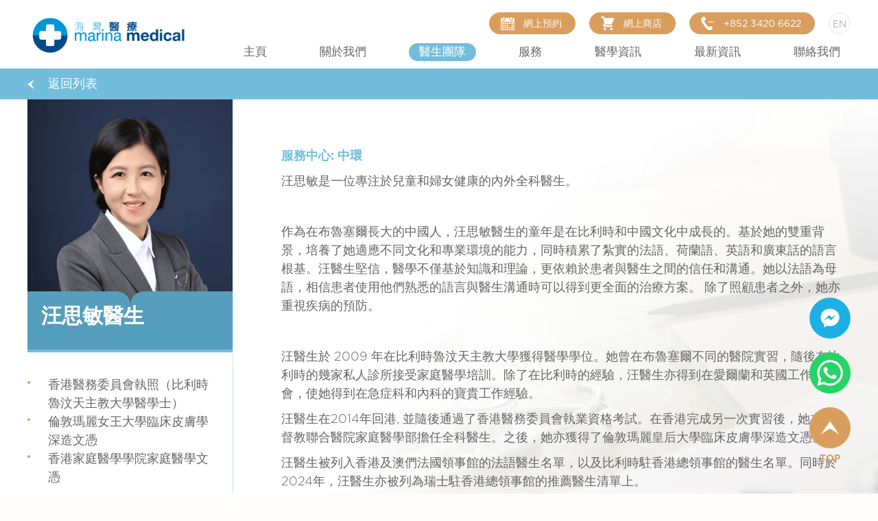

--- FILE ---
content_type: text/html; charset=UTF-8
request_url: https://marinamedical.hk/zh-hant/our-team/doctors/dr-sze-man-wong
body_size: 10138
content:
<!DOCTYPE html>
<html lang="zh-hant">
    <head>
        <!-- Google Tag Manager -->
        <script>(function(w,d,s,l,i){w[l]=w[l]||[];w[l].push({'gtm.start':
          new Date().getTime(),event:'gtm.js'});var f=d.getElementsByTagName(s)[0],
          j=d.createElement(s),dl=l!='dataLayer'?'&l='+l:'';j.async=true;j.src=
          'https://www.googletagmanager.com/gtm.js?id='+i+dl;f.parentNode.insertBefore(j,f);
          })(window,document,'script','dataLayer','GTM-5DZQ53L');</script>
          <!-- End Google Tag Manager -->
        <meta charset="utf-8">
        <title>汪思敏醫生 - 醫生 - 醫生團隊 - 海灣醫療</title>
        <meta name="description" content="Dr Sze Man Wong is a General Practitioner who speaks native French, English, Cantonese and Dutch. She is experienced in treating diseases related to Family Medicine, Medicine, and Emergency Medicine." />
        <meta name="location" content="香港"/> 
        <meta name="language" content=""/> 
        <meta property="og:title" content="汪思敏醫生 - 醫生 - 醫生團隊 - 海灣醫療"/> 
        <meta property="og:description" content="Dr Sze Man Wong is a General Practitioner who speaks native French, English, Cantonese and Dutch. She is experienced in treating diseases related to Family Medicine, Medicine, and Emergency Medicine."/> 
        <meta property="og:image" content="https://marinamedical.hk/assets/frontend/common/images/webclip.png"/> 
        <meta name="viewport" content="width=device-width, initial-scale=1, maximum-scale=1">
        <link rel="canonical" href="https://marinamedical.hk/zh-hant/our-team/doctors/dr-sze-man-wong" />

        <!-- CSRF Token -->
        <meta name="csrf-token" content="0WL3uc17PqlWkWhGLeBcPwubsF6LSQots907gPov">
        <link href="https://marinamedical.hk/assets/frontend/common/css/normalize.css" rel="stylesheet" type="text/css">
        <link href="https://marinamedical.hk/assets/frontend/common/css/components.css" rel="stylesheet" type="text/css">
        <link href="https://marinamedical.hk/assets/frontend/common/css/marinamedicalcentre-v01-ysd.css?1" rel="stylesheet" type="text/css">
        <link href="https://marinamedical.hk/assets/frontend/common/css/QapTcha.jquery.css?1" rel="stylesheet" type="text/css">
        <link href="https://marinamedical.hk/assets/frontend/common/css/datepicker.css" rel="stylesheet">
        <link href="https://marinamedical.hk/assets/frontend/common/css/bootstrap-grid.css" rel="stylesheet">
        <link href="https://marinamedical.hk/assets/frontend/common/css/website.css?22" rel="stylesheet">

        
        <script>
            var config = {
                endpoints: {
                    refresh_csrf: "https://marinamedical.hk/zh-hant/refresh-csrf"
                }
            }
        </script>

        <script src="https://marinamedical.hk/assets/frontend/common/js/webfont.js" type="text/javascript"></script>
        <script type="text/javascript">
        WebFont.load({
            google: {
              families: ["Quicksand:300,regular,500,600,700"]
            }
        });
        </script>
        <!-- [if lt IE 9]><script src="https://cdnjs.cloudflare.com/ajax/libs/html5shiv/3.7.3/html5shiv.min.js" type="text/javascript"></script><![endif] -->
        <script type="text/javascript">
            ! function(o, c) {
            var n = c.documentElement,
              t = " w-mod-";
            n.className += t + "js", ("ontouchstart" in o || o.DocumentTouch && c instanceof DocumentTouch) && (n.className += t + "touch")
            }(window, document);
        </script>
        <link href="https://marinamedical.hk/assets/frontend/common/images/favicon.png" rel="shortcut icon" type="image/x-icon">
        <link href="https://marinamedical.hk/assets/frontend/common/images/webclip.png" rel="apple-touch-icon">

        <script>
          (function(i,s,o,g,r,a,m){i['GoogleAnalyticsObject']=r;i[r]=i[r]||function(){
          (i[r].q=i[r].q||[]).push(arguments)},i[r].l=1*new Date();a=s.createElement(o),
          m=s.getElementsByTagName(o)[0];a.async=1;a.src=g;m.parentNode.insertBefore(a,m)
          })(window,document,'script','//www.google-analytics.com/analytics.js','ga');

          ga('create', 'UA-10957453-7', 'auto');
          ga('send', 'pageview');

        </script>   

        <!-- Facebook Pixel Code -->

        <script>
        !function(f,b,e,v,n,t,s)
        {if(f.fbq)return;n=f.fbq=function(){n.callMethod?
        n.callMethod.apply(n,arguments):n.queue.push(arguments)};
        if(!f._fbq)f._fbq=n;n.push=n;n.loaded=!0;n.version='2.0';
        n.queue=[];t=b.createElement(e);t.async=!0;
        t.src=v;s=b.getElementsByTagName(e)[0];
        s.parentNode.insertBefore(t,s)}(window,document,'script',
        'https://connect.facebook.net/en_US/fbevents.js');
        fbq('init', '2728767170741492');
        fbq('track', 'PageView');
        </script>
        <noscript>
        <img height="1" width="1"
        src="https://www.facebook.com/tr?id=2728767170741492&ev=PageView
        &noscript=1"/>
        </noscript>
        <!-- End Facebook Pixel Code -->

        <!-- Global site tag (gtag.js) - Google Analytics -->
        <script async src="https://www.googletagmanager.com/gtag/js?id=UA-10957453-7"></script>
        <script>
          window.dataLayer = window.dataLayer || [];
          function gtag(){dataLayer.push(arguments);}
          gtag('js', new Date());

          gtag('config', 'UA-10957453-7');
        </script>

    </head>
    <body class="body" id="top">
      <!-- Google Tag Manager (noscript) -->
      <noscript><iframe src="https://www.googletagmanager.com/ns.html?id=GTM-5DZQ53L"
        height="0" width="0" style="display:none;visibility:hidden"></iframe></noscript>
        <!-- End Google Tag Manager (noscript) -->
        <div data-collapse="medium" data-animation="default" data-duration="400" role="banner" class="header w-nav">
    <div class="container-1280 header-menu w-container">
        <a href="/zh-hant" aria-current="page" class="header-logo w-nav-brand w--current">
            <img src="https://marinamedical.hk/assets/frontend/common/images/marinamedical_webuse.png" alt="" class="img-full">
        </a>
        <div class="header-side w-clearfix">
            <div class="header-btn-box w-clearfix">
                                <a href="https://marinamedical.hk/en/our-team/doctors/dr-sze-man-wong" class="header-btn-lang w-inline-block">
                    <div>EN</div>
                </a>
                                <a href="tel:+852 3420 6622" onclick="gtag('event', 'tel', {event_label : '+85234206622'})" class="header-btn w-inline-block" data-ix="btn-mask">
                    <div class="btn-txt">+852 3420 6622</div>
                    <img src="https://marinamedical.hk/assets/frontend/common/images/menu-icon-contact.svg" alt="" class="header-btn-img">
                    <div class="btn-mask">
                    </div>
                </a>
                <a href="//asiamedical.boutir.com/" target="_blank" class="header-btn w-inline-block" data-ix="btn-mask">
                    <div class="btn-txt">網上商店</div>
                    <img src="https://marinamedical.hk/assets/frontend/common/images/menu-icon-eshop.svg" alt="" class="header-btn-img">
                    <div class="btn-mask">
                    </div>
                </a>
                <a href="https://marinamedical.hk/zh-hant/contact-us/submit-enquiry" class="header-btn w-inline-block" data-ix="btn-mask">
                    <div class="btn-txt">網上預約</div>
                    <div class="btn-mask">
                    </div>
                    <img src="https://marinamedical.hk/assets/frontend/common/images/menu-icon-appointment.svg" alt="" class="header-btn-img">
                </a>
            </div>
            <nav role="navigation" class="header-menu w-nav-menu">
                <a href="/zh-hant" class="header-menu-link w-nav-link">主頁</a>
                <div data-hover="1" data-delay="0" class="header-menu-dropdown w-dropdown">
                    <div class="header-menu-dropdown-link-trigger w-dropdown-toggle">
                        <a href="/zh-hant/about-us" class="header-menu-link w-inline-block" data-nav="about-us">
                            <div>關於我們</div>
                        </a>
                    </div>
                    <nav class="header-menu-dropdown-list w-dropdown-list">
                        <div class="container-1280">
                            <div class="header-menu-sublinks-wrap">
                                                                <a href="/zh-hant/about-us/central-clinic" class="header-menu-dropdown-link w-dropdown-link">中環診所</a>
                                                                <a href="/zh-hant/about-us/insurance" class="header-menu-dropdown-link w-dropdown-link">保險</a>
                                                                <a href="/zh-hant/about-us/patient-charter-your-rights-and-responsibilities" class="header-menu-dropdown-link w-dropdown-link">病人約章-權利及義務</a>
                                                                <a href="/zh-hant/about-us/communaut%C3%A9-fran%C3%A7aise" class="header-menu-dropdown-link w-dropdown-link">Communauté Française（法文版）</a>
                                                            </div>
                        </div>
                    </nav>
                </div>

                <div data-hover="1" data-delay="0" class="header-menu-dropdown w-dropdown">
                    <div class="header-menu-dropdown-link-trigger w-dropdown-toggle">
                        <a href="https://marinamedical.hk/zh-hant/our-team" class="header-menu-link w-inline-block" data-nav="our-team">
                            <div>醫生團隊</div>
                        </a>
                    </div>
                    <nav class="header-menu-dropdown-list w-dropdown-list">
                        <div class="container-1280">
                            <div class="header-menu-sublinks-wrap">
                                                                <a href="/zh-hant/our-team/doctors" class="header-menu-dropdown-link w-dropdown-link">醫生</a>
                                                            </div>
                        </div>
                    </nav>
                </div>

                <div data-hover="1" data-delay="0" class="header-menu-dropdown w-dropdown">
                    <div class="header-menu-dropdown-link-trigger w-dropdown-toggle">
                        <a href="https://marinamedical.hk/zh-hant/services" class="header-menu-link w-inline-block" data-nav="service">
                            <div>服務</div>
                        </a>
                    </div>
                    <nav class="header-menu-dropdown-list w-dropdown-list">
                        <div class="container-1280">
                            <div class="header-menu-sublinks-wrap">
                                                                <a href="/zh-hant/services/primary-care-consultation" class="header-menu-dropdown-link w-dropdown-link">門診服務</a>
                                                                <a href="/zh-hant/services/specialists-service" class="header-menu-dropdown-link w-dropdown-link">專科服務</a>
                                                                <a href="/zh-hant/services/vaccination" class="header-menu-dropdown-link w-dropdown-link">疫苗接種</a>
                                                                <a href="/zh-hant/services/health-screening" class="header-menu-dropdown-link w-dropdown-link">健康檢查</a>
                                                                <a href="/zh-hant/services/medical-aesthetics" class="header-menu-dropdown-link w-dropdown-link">醫學美容</a>
                                                                <a href="/zh-hant/services/weight-management" class="header-menu-dropdown-link w-dropdown-link">體重管理</a>
                                                                <a href="/zh-hant/services/travel-medicine" class="header-menu-dropdown-link w-dropdown-link">旅遊醫護</a>
                                                                <a href="/zh-hant/services/lesion-removal" class="header-menu-dropdown-link w-dropdown-link">皮膚病變切除</a>
                                                                <a href="/zh-hant/services/teleconsultation" class="header-menu-dropdown-link w-dropdown-link">遠距醫療</a>
                                                            </div>
                        </div>
                    </nav>
                </div>
                <div data-hover="1" data-delay="0" class="header-menu-dropdown w-dropdown">
                    <div class="header-menu-dropdown-link-trigger w-dropdown-toggle">
                        <a href="https://marinamedical.hk/zh-hant/health-corner" class="header-menu-link w-inline-block" data-nav="health-corner">
                            <div>醫學資訊</div>
                        </a>
                    </div>
                    <nav class="header-menu-dropdown-list w-dropdown-list">
                        <div class="container-1280">
                            <div class="header-menu-sublinks-wrap">
                                <a href="https://marinamedical.hk/zh-hant/health-corner" class="header-menu-dropdown-link w-dropdown-link">全部</a>
                                                                <a href="https://marinamedical.hk/zh-hant/health-corner/blog" class="header-menu-dropdown-link w-dropdown-link">網誌</a>
                                                                <a href="https://marinamedical.hk/zh-hant/health-corner/articles" class="header-menu-dropdown-link w-dropdown-link">文章</a>
                                                            </div>
                        </div>
                    </nav>
                </div>
                <div data-hover="1" data-delay="0" class="header-menu-dropdown w-dropdown">
                    <div class="header-menu-dropdown-link-trigger w-dropdown-toggle">
                        <a href="https://marinamedical.hk/zh-hant/whats-new" class="header-menu-link w-inline-block" data-nav="whats-new">
                            <div>最新資訊</div>
                        </a>
                    </div>
                    <nav class="header-menu-dropdown-list w-dropdown-list">
                        <div class="container-1280">
                            <div class="header-menu-sublinks-wrap">
                                <a href="https://marinamedical.hk/zh-hant/whats-new" class="header-menu-dropdown-link w-dropdown-link">全部</a>
                                                                <a href="https://marinamedical.hk/zh-hant/whats-new/news" class="header-menu-dropdown-link w-dropdown-link">最新消息</a>
                                                                <a href="https://marinamedical.hk/zh-hant/whats-new/health-alert" class="header-menu-dropdown-link w-dropdown-link">健康資訊</a>
                                                            </div>
                        </div>
                    </nav>
                </div>
                <div data-hover="1" data-delay="0" class="header-menu-dropdown w-dropdown">
                    <div class="header-menu-dropdown-link-trigger w-dropdown-toggle">
                        <a href="https://marinamedical.hk/zh-hant/contact-us/address-map" class="header-menu-link w-inline-block" data-nav="contact-us">
                            <div>聯絡我們</div>
                        </a>
                    </div>
                    <nav class="header-menu-dropdown-list w-dropdown-list">
                        <div class="container-1280">
                            <div class="header-menu-sublinks-wrap">
                                <a href="https://marinamedical.hk/zh-hant/contact-us/submit-enquiry" class="header-menu-dropdown-link w-dropdown-link">查詢及預約</a>
                                <a href="https://marinamedical.hk/zh-hant/contact-us/adverse-weather-arrangements" class="header-menu-dropdown-link w-dropdown-link">惡劣天氣安排</a>
                                <a href="https://marinamedical.hk/zh-hant/contact-us/address-map" class="header-menu-dropdown-link w-dropdown-link">地圖及地址</a>
                            </div>
                        </div>
                    </nav>
                </div>
            </nav>
        </div>
        <div class="w-nav-button">
            <div class="w-icon-nav-menu">
            </div>
        </div>
    </div>
</div>
<div data-collapse="medium" data-animation="default" data-duration="400" role="banner" class="header-mobile w-nav">
    <div class="container-1280 header-menu w-container">
        <a href="https://marinamedical.hk/zh-hant" aria-current="page" class="header-logo w-nav-brand w--current">
            <img src="https://marinamedical.hk/assets/frontend/common/images/marinamedical_webuse.png" alt="">
        </a>
        <div class="header-side w-clearfix">
            <div class="header-btn-box w-clearfix">

                                <a href="https://marinamedical.hk/en/our-team/doctors/dr-sze-man-wong" class="header-btn-lang w-inline-block">
                    <div>EN</div>
                </a>
                                <a href="tel:+852 3420 6622" class="header-btn call w-inline-block" style="margin-left:15px;">
                </a>
                <a href="//asiamedical.boutir.com/" target="_blank" class="header-btn call w-inline-block" style="background-image:url('https://marinamedical.hk/assets/frontend/common/images/menu-icon-eshop.svg')">
                </a>
            </div>
        </div>
    </div>
    <div class="container-1280 mobile-menu w-container">
        <div class="header-menu-mobile-wrap">
            <a href="https://marinamedical.hk/zh-hant/services" class="mobile-menu-link" data-nav="service">服務</a>
            <a href="https://marinamedical.hk/zh-hant/health-corner" class="mobile-menu-link" data-nav="health-corner">醫學資訊</a>
            <a href="https://marinamedical.hk/zh-hant/about-us" class="mobile-menu-link" data-nav="about-us">關於我們</a>
            <div class="mobile-menu-btn w-nav-button">
                <img src="https://marinamedical.hk/assets/frontend/common/images/menu-mobile-more.svg" height="25" alt="" class="mobile-menu-btn-img">
            </div>
        </div>
        <nav role="navigation" class="header-menu mobile w-nav-menu">
            <a href="https://marinamedical.hk/zh-hant/whats-new" class="mobile-menu-dropdown" data-nav="whats-new">最新資訊</a>
            <a href="https://marinamedical.hk/zh-hant/our-team" class="mobile-menu-dropdown" data-nav="our-team">醫生團隊</a>
            <div data-delay="0" class="w-dropdown">
                <div class="mobile-menu-dropdown-trigger w-dropdown-toggle">
                    <div>聯絡我們</div>
                </div>
                <nav class="mobile-menu-dropdown-list w-dropdown-list">
                    <a href="https://marinamedical.hk/zh-hant/contact-us/submit-enquiry" class="mobile-menu-dropdown-link w-dropdown-link">查詢及預約</a>
                    <a href="https://marinamedical.hk/zh-hant/contact-us/adverse-weather-arrangements" class="mobile-menu-dropdown-link w-dropdown-link">惡劣天氣安排</a>
                    <a href="https://marinamedical.hk/zh-hant/contact-us/address-map" class="mobile-menu-dropdown-link w-dropdown-link">地圖及地址</a>
                </nav>
            </div>
        </nav>
    </div>
</div>        <div class="all ">
            <div class="inner-submenu">
    <div class="container-1280 w-clearfix">
        <a href="https://marinamedical.hk/zh-hant/our-team/doctors" class="btn-back">返回列表</a>
    </div>
</div>
<div class="our-team-details">
    <div class="mask-r">
    </div>
    <div class="mask-l">
    </div>
    <div class="container-1280 w-container">
        <div class="ourteam-detail-wrap w-clearfix">
            <div class="ourteam-detail-l-b">
                <div class="ourteam-detail-profile-img-b">
                                        <div class="ourteam-detail-profile-img" style="background-image: url('https://marinamedical.hk/storage/resized/819/540x/7.png')"></div>
                    
                    <div class="ourteam-detail-profile-txt-b" style="border-bottom-color: #73bddc">
                        <div class="mask-l ourteam-profile">
                        </div>
                        <div class="mask-r ourteam-profile">
                        </div>
                        <div class="ourteam-detail-name">汪思敏醫生</div>
                        <div class="ourteam-detail-title"></div>
                    </div>
                </div>
                <div class="ourteam-detail-prodile-certification-b">
                    <ul role="list" class="our-team-tb">
                                                <li class="our-team-tb-list">
                            <div>香港醫務委員會執照（比利時魯汶天主教大學醫學士）</div>
                        </li>
                                                <li class="our-team-tb-list">
                            <div>倫敦瑪麗女王大學臨床皮膚學深造文憑</div>
                        </li>
                                                <li class="our-team-tb-list">
                            <div>香港家庭醫學學院家庭醫學文憑</div>
                        </li>
                                            </ul>
                                        <div class="ourteam-language-b">
                        <div class="ourteam-profile-subtitle">語言或方言:</div>
                        <div>法語，英語，粵語及荷蘭語</div>
                    </div>
                                    </div>
            </div>
            <div class="ourteam-detail-r-b">
                <div><p><span style="font-size: 18px;"><span style="color: #73bddc;"><strong>服務中心: 中環&nbsp;</strong></span></span></p>
<p>汪思敏是一位專注於兒童和婦女健康的內外全科醫生。</p>
<p>&nbsp;</p>
<p>作為在布魯塞爾長大的中國人，汪思敏醫生的童年是在比利時和中國文化中成長的。基於她的雙重背景，培養了她適應不同文化和專業環境的能力，同時積累了紮實的法語、荷蘭語、英語和廣東話的語言根基。汪醫生堅信，醫學不僅基於知識和理論，更依賴於患者與醫生之間的信任和溝通。她以法語為母語，相信患者使用他們熟悉的語言與醫生溝通時可以得到更全面的治療方案。 除了照顧患者之外，她亦重視疾病的預防。</p>
<p>&nbsp;</p>
<p>汪醫生於 2009 年在比利時魯汶天主教大學獲得醫學學位。她曾在布魯塞爾不同的醫院實習，隨後在比利時的幾家私人診所接受家庭醫學培訓。除了在比利時的經驗，汪醫生亦得到在愛爾蘭和英國工作的機會，使她得到在急症科和內科的寶貴工作經驗。</p>
<p>汪醫生在2014年回港, 並隨後通過了香港醫務委員會執業資格考試。在香港完成另一次實習後，她在基督教聯合醫院家庭醫學部擔任全科醫生。之後，她亦獲得了倫敦瑪麗皇后大學臨床皮膚學深造文憑。</p>
<p>汪醫生被列入香港及澳們法國領事館的法語醫生名單，以及比利時駐香港總領事館的醫生名單。同時於2024年，汪醫生亦被列為瑞士駐香港總領事館的推薦醫生清單上。</p>
<p>工作以外，汪醫生亦育有一子。年輕時，汪醫生是一名羽毛球運動員；但人隨時可以學習新技能，她最近亦開始學習跆拳道。</p>
<p>&nbsp;</p>
<p>汪醫生的座右銘：「宣告過去，診斷現在，預測未來。」 （希波克拉底）。</p></div>
                <div class="ourteam-profile-share-b">
                    
                    <div class="addthis_inline_share_toolbox"></div>
                </div>
            </div>
        </div>
    </div>
</div>
            <div class="content">
                <div class="main">
                     <div class="content-section">
    <div class="container-1280">
        <h1 class="heading">醫生<span class="color-purple">團隊</span></h1>
        <div class="our-team-profile detail">
            <div data-delay="4000" data-animation="slide" data-autoplay="1" data-duration="800" data-infinite="1" class="ourteam-slider w-slider">
                <div class="ourteam-slider-mask w-slider-mask">
                                        <div class="our-team-profile-align detail w-slide">
                        <a href="https://marinamedical.hk/zh-hant/our-team/doctors/dr-joyce-chang" class="ourteam-list-link w-inline-block" data-ix="our-team-hover">
                            <div class="our-team-profile-box">
                                <div class="our-team-profile-photo-block">
                                                                        <div class="ourteam-list-img" style="background-image: url('https://marinamedical.hk/storage/resized/1048/540x/Doctor Photo Photobi website icon-6.png')"></div>
                                                                        <div class="ourteam-list-hover">
                                        <div class="ourteam-list-hover-content">
                                            <ul role="list" class="our-team-tb">
                                                                                                <li class="our-team-tb-list">
                                                    <div>香港大學內外全科醫學士</div>
                                                </li>
                                                                                                <li class="our-team-tb-list">
                                                    <div>倫敦瑪麗女王大學臨床皮膚深造文憑</div>
                                                </li>
                                                                                                <li class="our-team-tb-list">
                                                    <div>香港家庭醫學學院院士</div>
                                                </li>
                                                                                                <li class="our-team-tb-list">
                                                    <div>澳洲皇家全科醫學院院士</div>
                                                </li>
                                                                                            </ul>
                                        </div>
                                    </div>
                                </div>
                                <div class="our-team-profile-content-box">
                                    <div class="our-team-profile-txt-name">張煦瑋醫生</div>
                                    <div class="our-team-profile-txt-post">普通科</div>
                                </div>
                                <div class="our-team-profile-box-line" style="background-color: #73bddc">
                                </div>
                                <div class="our-team-profile-btn-mobile" style="background-color: #73bddc">
                                    <div class="our-team-profile-btn-txt">查看詳情</div>
                                </div>
                            </div>
                        </a>
                    </div>
                                        <div class="our-team-profile-align detail w-slide">
                        <a href="https://marinamedical.hk/zh-hant/our-team/doctors/dr-david-henderson" class="ourteam-list-link w-inline-block" data-ix="our-team-hover">
                            <div class="our-team-profile-box">
                                <div class="our-team-profile-photo-block">
                                                                        <div class="ourteam-list-img" style="background-image: url('https://marinamedical.hk/storage/resized/1087/540x/Doctor Photo Photobi website icon-7.png')"></div>
                                                                        <div class="ourteam-list-hover">
                                        <div class="ourteam-list-hover-content">
                                            <ul role="list" class="our-team-tb">
                                                                                                <li class="our-team-tb-list">
                                                    <div>愛爾蘭都柏林大學內外全科醫學士</div>
                                                </li>
                                                                                            </ul>
                                        </div>
                                    </div>
                                </div>
                                <div class="our-team-profile-content-box">
                                    <div class="our-team-profile-txt-name">韓迪生醫生</div>
                                    <div class="our-team-profile-txt-post">普通科</div>
                                </div>
                                <div class="our-team-profile-box-line" style="background-color: #73bddc">
                                </div>
                                <div class="our-team-profile-btn-mobile" style="background-color: #73bddc">
                                    <div class="our-team-profile-btn-txt">查看詳情</div>
                                </div>
                            </div>
                        </a>
                    </div>
                                        <div class="our-team-profile-align detail w-slide">
                        <a href="https://marinamedical.hk/zh-hant/our-team/doctors/dr-ivan-chow" class="ourteam-list-link w-inline-block" data-ix="our-team-hover">
                            <div class="our-team-profile-box">
                                <div class="our-team-profile-photo-block">
                                                                        <div class="ourteam-list-img" style="background-image: url('https://marinamedical.hk/storage/resized/818/540x/9.png')"></div>
                                                                        <div class="ourteam-list-hover">
                                        <div class="ourteam-list-hover-content">
                                            <ul role="list" class="our-team-tb">
                                                                                                <li class="our-team-tb-list">
                                                    <div>香港中文大學內外全科醫學士</div>
                                                </li>
                                                                                                <li class="our-team-tb-list">
                                                    <div>香港家庭醫學學院家庭醫學文憑</div>
                                                </li>
                                                                                                <li class="our-team-tb-list">
                                                    <div>香港中文大學內科醫學文憑</div>
                                                </li>
                                                                                                <li class="our-team-tb-list">
                                                    <div>卡迪夫大學實用皮膚科深造文憑</div>
                                                </li>
                                                                                                <li class="our-team-tb-list">
                                                    <div>澳洲皇家全科醫學院院士</div>
                                                </li>
                                                                                                <li class="our-team-tb-list">
                                                    <div>香港家庭醫學學院院士</div>
                                                </li>
                                                                                                <li class="our-team-tb-list">
                                                    <div>香港醫學專科學院院士(家庭醫學)</div>
                                                </li>
                                                                                                <li class="our-team-tb-list">
                                                    <div>香港中文大學流行病學與生物統計學理學碩士</div>
                                                </li>
                                                                                            </ul>
                                        </div>
                                    </div>
                                </div>
                                <div class="our-team-profile-content-box">
                                    <div class="our-team-profile-txt-name">周啟廉醫生</div>
                                    <div class="our-team-profile-txt-post">醫學美容 / 體重管理</div>
                                </div>
                                <div class="our-team-profile-box-line" style="background-color: #73bddc">
                                </div>
                                <div class="our-team-profile-btn-mobile" style="background-color: #73bddc">
                                    <div class="our-team-profile-btn-txt">查看詳情</div>
                                </div>
                            </div>
                        </a>
                    </div>
                                        <div class="our-team-profile-align detail w-slide">
                        <a href="https://marinamedical.hk/zh-hant/our-team/doctors/dr-athena-au" class="ourteam-list-link w-inline-block" data-ix="our-team-hover">
                            <div class="our-team-profile-box">
                                <div class="our-team-profile-photo-block">
                                                                        <div class="ourteam-list-img" style="background-image: url('https://marinamedical.hk/storage/resized/831/540x/Doctor Photo Photobi website icon.png')"></div>
                                                                        <div class="ourteam-list-hover">
                                        <div class="ourteam-list-hover-content">
                                            <ul role="list" class="our-team-tb">
                                                                                                <li class="our-team-tb-list">
                                                    <div>香港醫務委員會執照（英國愛丁堡大學內外科全科醫學士）</div>
                                                </li>
                                                                                                <li class="our-team-tb-list">
                                                    <div>英國愛丁堡皇家外科醫學院院員</div>
                                                </li>
                                                                                                <li class="our-team-tb-list">
                                                    <div>英國愛丁堡皇家外科醫學院骨科院士</div>
                                                </li>
                                                                                                <li class="our-team-tb-list">
                                                    <div>香港骨科醫學院院士</div>
                                                </li>
                                                                                                <li class="our-team-tb-list">
                                                    <div>香港醫學專科學院院士（骨科）</div>
                                                </li>
                                                                                            </ul>
                                        </div>
                                    </div>
                                </div>
                                <div class="our-team-profile-content-box">
                                    <div class="our-team-profile-txt-name">區卓嬈醫生</div>
                                    <div class="our-team-profile-txt-post">骨科</div>
                                </div>
                                <div class="our-team-profile-box-line" style="background-color: #3b5797">
                                </div>
                                <div class="our-team-profile-btn-mobile" style="background-color: #3b5797">
                                    <div class="our-team-profile-btn-txt">查看詳情</div>
                                </div>
                            </div>
                        </a>
                    </div>
                                        <div class="our-team-profile-align detail w-slide">
                        <a href="https://marinamedical.hk/zh-hant/our-team/doctors/dr-jason-brockwell" class="ourteam-list-link w-inline-block" data-ix="our-team-hover">
                            <div class="our-team-profile-box">
                                <div class="our-team-profile-photo-block">
                                                                        <div class="ourteam-list-img" style="background-image: url('https://marinamedical.hk/storage/resized/816/540x/4.png')"></div>
                                                                        <div class="ourteam-list-hover">
                                        <div class="ourteam-list-hover-content">
                                            <ul role="list" class="our-team-tb">
                                                                                                <li class="our-team-tb-list">
                                                    <div>英國伯明翰大學內外全科醫學士</div>
                                                </li>
                                                                                                <li class="our-team-tb-list">
                                                    <div>英國巴斯大學體育及運動醫學深造文憑</div>
                                                </li>
                                                                                                <li class="our-team-tb-list">
                                                    <div>英國愛丁堡皇家外科醫學院骨科院士</div>
                                                </li>
                                                                                                <li class="our-team-tb-list">
                                                    <div>香港醫學專科學院院士 (骨科)</div>
                                                </li>
                                                                                            </ul>
                                        </div>
                                    </div>
                                </div>
                                <div class="our-team-profile-content-box">
                                    <div class="our-team-profile-txt-name">白展成醫生</div>
                                    <div class="our-team-profile-txt-post">骨科</div>
                                </div>
                                <div class="our-team-profile-box-line" style="background-color: #3b5797">
                                </div>
                                <div class="our-team-profile-btn-mobile" style="background-color: #3b5797">
                                    <div class="our-team-profile-btn-txt">查看詳情</div>
                                </div>
                            </div>
                        </a>
                    </div>
                                        <div class="our-team-profile-align detail w-slide">
                        <a href="https://marinamedical.hk/zh-hant/our-team/doctors/dr-hung-tsan-chow" class="ourteam-list-link w-inline-block" data-ix="our-team-hover">
                            <div class="our-team-profile-box">
                                <div class="our-team-profile-photo-block">
                                                                        <div class="ourteam-list-img" style="background-image: url('https://marinamedical.hk/storage/resized/824/540x/10.png')"></div>
                                                                        <div class="ourteam-list-hover">
                                        <div class="ourteam-list-hover-content">
                                            <ul role="list" class="our-team-tb">
                                                                                                <li class="our-team-tb-list">
                                                    <div>香港大學內外全科醫學士</div>
                                                </li>
                                                                                                <li class="our-team-tb-list">
                                                    <div>英國愛丁堡皇家外科醫學院院員</div>
                                                </li>
                                                                                                <li class="our-team-tb-list">
                                                    <div>香港骨科醫學院院士</div>
                                                </li>
                                                                                                <li class="our-team-tb-list">
                                                    <div>英國愛丁堡皇家外科醫學院骨科院士</div>
                                                </li>
                                                                                                <li class="our-team-tb-list">
                                                    <div>香港醫學專科學院院士 (骨科)</div>
                                                </li>
                                                                                            </ul>
                                        </div>
                                    </div>
                                </div>
                                <div class="our-team-profile-content-box">
                                    <div class="our-team-profile-txt-name">周鴻燦醫生</div>
                                    <div class="our-team-profile-txt-post">骨科</div>
                                </div>
                                <div class="our-team-profile-box-line" style="background-color: #3b5797">
                                </div>
                                <div class="our-team-profile-btn-mobile" style="background-color: #3b5797">
                                    <div class="our-team-profile-btn-txt">查看詳情</div>
                                </div>
                            </div>
                        </a>
                    </div>
                                        <div class="our-team-profile-align detail w-slide">
                        <a href="https://marinamedical.hk/zh-hant/our-team/doctors/dr-chi-chung-kong" class="ourteam-list-link w-inline-block" data-ix="our-team-hover">
                            <div class="our-team-profile-box">
                                <div class="our-team-profile-photo-block">
                                                                        <div class="ourteam-list-img" style="background-image: url('https://marinamedical.hk/storage/resized/1041/540x/13.png')"></div>
                                                                        <div class="ourteam-list-hover">
                                        <div class="ourteam-list-hover-content">
                                            <ul role="list" class="our-team-tb">
                                                                                                <li class="our-team-tb-list">
                                                    <div>香港中文大學內外全科醫學士</div>
                                                </li>
                                                                                                <li class="our-team-tb-list">
                                                    <div>英國愛丁堡皇家外科醫學院骨科院士</div>
                                                </li>
                                                                                                <li class="our-team-tb-list">
                                                    <div>香港醫學專科學院院士 (骨科)</div>
                                                </li>
                                                                                                <li class="our-team-tb-list">
                                                    <div>香港中文大學運動醫學及健康科學理學碩士</div>
                                                </li>
                                                                                            </ul>
                                        </div>
                                    </div>
                                </div>
                                <div class="our-team-profile-content-box">
                                    <div class="our-team-profile-txt-name">江志聰醫生</div>
                                    <div class="our-team-profile-txt-post">骨科</div>
                                </div>
                                <div class="our-team-profile-box-line" style="background-color: #3b5797">
                                </div>
                                <div class="our-team-profile-btn-mobile" style="background-color: #3b5797">
                                    <div class="our-team-profile-btn-txt">查看詳情</div>
                                </div>
                            </div>
                        </a>
                    </div>
                                        <div class="our-team-profile-align detail w-slide">
                        <a href="https://marinamedical.hk/zh-hant/our-team/doctors/dr-siu-wah-kong" class="ourteam-list-link w-inline-block" data-ix="our-team-hover">
                            <div class="our-team-profile-box">
                                <div class="our-team-profile-photo-block">
                                                                        <div class="ourteam-list-img" style="background-image: url('https://marinamedical.hk/storage/resized/1040/540x/4-2.png')"></div>
                                                                        <div class="ourteam-list-hover">
                                        <div class="ourteam-list-hover-content">
                                            <ul role="list" class="our-team-tb">
                                                                                                <li class="our-team-tb-list">
                                                    <div>香港大學內外全科醫學士</div>
                                                </li>
                                                                                                <li class="our-team-tb-list">
                                                    <div>英國巴斯大學體育及運動醫學深造文憑</div>
                                                </li>
                                                                                                <li class="our-team-tb-list">
                                                    <div>英國愛丁堡皇家外科醫學院骨科院士</div>
                                                </li>
                                                                                                <li class="our-team-tb-list">
                                                    <div>香港醫學專科學院院士(骨科)</div>
                                                </li>
                                                                                                <li class="our-team-tb-list">
                                                    <div>香港骨科醫學院院士</div>
                                                </li>
                                                                                            </ul>
                                        </div>
                                    </div>
                                </div>
                                <div class="our-team-profile-content-box">
                                    <div class="our-team-profile-txt-name">江少華醫生</div>
                                    <div class="our-team-profile-txt-post">骨科</div>
                                </div>
                                <div class="our-team-profile-box-line" style="background-color: #3b5797">
                                </div>
                                <div class="our-team-profile-btn-mobile" style="background-color: #3b5797">
                                    <div class="our-team-profile-btn-txt">查看詳情</div>
                                </div>
                            </div>
                        </a>
                    </div>
                                        <div class="our-team-profile-align detail w-slide">
                        <a href="https://marinamedical.hk/zh-hant/our-team/doctors/dr-kelvin-tam" class="ourteam-list-link w-inline-block" data-ix="our-team-hover">
                            <div class="our-team-profile-box">
                                <div class="our-team-profile-photo-block">
                                                                        <div class="ourteam-list-img" style="background-image: url('https://marinamedical.hk/storage/resized/813/540x/1.png')"></div>
                                                                        <div class="ourteam-list-hover">
                                        <div class="ourteam-list-hover-content">
                                            <ul role="list" class="our-team-tb">
                                                                                                <li class="our-team-tb-list">
                                                    <div>香港中文大學內外全科醫學士</div>
                                                </li>
                                                                                                <li class="our-team-tb-list">
                                                    <div>英國愛丁堡皇家外科醫學院骨科院士</div>
                                                </li>
                                                                                                <li class="our-team-tb-list">
                                                    <div>香港骨科醫學院院士</div>
                                                </li>
                                                                                                <li class="our-team-tb-list">
                                                    <div>香港醫學專科學院院士(骨科)</div>
                                                </li>
                                                                                            </ul>
                                        </div>
                                    </div>
                                </div>
                                <div class="our-team-profile-content-box">
                                    <div class="our-team-profile-txt-name">譚國偉醫生</div>
                                    <div class="our-team-profile-txt-post">骨科</div>
                                </div>
                                <div class="our-team-profile-box-line" style="background-color: #3b5797">
                                </div>
                                <div class="our-team-profile-btn-mobile" style="background-color: #3b5797">
                                    <div class="our-team-profile-btn-txt">查看詳情</div>
                                </div>
                            </div>
                        </a>
                    </div>
                                        <div class="our-team-profile-align detail w-slide">
                        <a href="https://marinamedical.hk/zh-hant/our-team/doctors/dr-kin-yin-anna-chan" class="ourteam-list-link w-inline-block" data-ix="our-team-hover">
                            <div class="our-team-profile-box">
                                <div class="our-team-profile-photo-block">
                                                                        <div class="ourteam-list-img" style="background-image: url('https://marinamedical.hk/storage/resized/970/540x/Anna -mm .png')"></div>
                                                                        <div class="ourteam-list-hover">
                                        <div class="ourteam-list-hover-content">
                                            <ul role="list" class="our-team-tb">
                                                                                                <li class="our-team-tb-list">
                                                    <div>香港中文大學內外科醫學士</div>
                                                </li>
                                                                                                <li class="our-team-tb-list">
                                                    <div>英國皇家內科醫學院院士</div>
                                                </li>
                                                                                                <li class="our-team-tb-list">
                                                    <div>英國愛丁堡皇家內科醫學院榮授院士</div>
                                                </li>
                                                                                                <li class="our-team-tb-list">
                                                    <div>美國心臟科學院院士</div>
                                                </li>
                                                                                                <li class="our-team-tb-list">
                                                    <div>香港內科醫學院士</div>
                                                </li>
                                                                                                <li class="our-team-tb-list">
                                                    <div>香港醫學專科學院院士(內科)</div>
                                                </li>
                                                                                            </ul>
                                        </div>
                                    </div>
                                </div>
                                <div class="our-team-profile-content-box">
                                    <div class="our-team-profile-txt-name">陳堅燕心臟科專科醫生</div>
                                    <div class="our-team-profile-txt-post">心臟科</div>
                                </div>
                                <div class="our-team-profile-box-line" style="background-color: #d99e5e">
                                </div>
                                <div class="our-team-profile-btn-mobile" style="background-color: #d99e5e">
                                    <div class="our-team-profile-btn-txt">查看詳情</div>
                                </div>
                            </div>
                        </a>
                    </div>
                                        <div class="our-team-profile-align detail w-slide">
                        <a href="https://marinamedical.hk/zh-hant/our-team/doctors/dr-yuk-ping-tai" class="ourteam-list-link w-inline-block" data-ix="our-team-hover">
                            <div class="our-team-profile-box">
                                <div class="our-team-profile-photo-block">
                                                                        <div class="ourteam-list-img" style="background-image: url('https://marinamedical.hk/storage/resized/821/540x/12.png')"></div>
                                                                        <div class="ourteam-list-hover">
                                        <div class="ourteam-list-hover-content">
                                            <ul role="list" class="our-team-tb">
                                                                                                <li class="our-team-tb-list">
                                                    <div>英國倫敦大學內外全科醫學士</div>
                                                </li>
                                                                                                <li class="our-team-tb-list">
                                                    <div>英國愛丁堡皇家外科醫學院院士</div>
                                                </li>
                                                                                                <li class="our-team-tb-list">
                                                    <div>香港外科醫學院院士</div>
                                                </li>
                                                                                                <li class="our-team-tb-list">
                                                    <div>香港醫學專科學院院士 (外科)</div>
                                                </li>
                                                                                            </ul>
                                        </div>
                                    </div>
                                </div>
                                <div class="our-team-profile-content-box">
                                    <div class="our-team-profile-txt-name">戴玉平醫生</div>
                                    <div class="our-team-profile-txt-post">外科專科</div>
                                </div>
                                <div class="our-team-profile-box-line" style="background-color: #d99e5e">
                                </div>
                                <div class="our-team-profile-btn-mobile" style="background-color: #d99e5e">
                                    <div class="our-team-profile-btn-txt">查看詳情</div>
                                </div>
                            </div>
                        </a>
                    </div>
                                    </div>
                <div class="common-slide-arrow-l w-slider-arrow-left">
                </div>
                <div class="common-slide-arrow-r w-slider-arrow-right">
                </div>
                <div class="common-slide-nav w-slider-nav w-round">
                </div>
            </div>
        </div>
    </div>
</div>
<div class="line-grey"></div>
                </div>
                <div class="content-section">
    <div class="container-1280">
        <a href="https://marinamedical.hk/zh-hant/contact-us/submit-enquiry" class="heading-link w-inline-block">
            <h1 class="heading">聯絡<span class="color-purple">我們</span></h1>
        </a>
        <div class="align-center margin-top10" id="enquiry-description"><p><span style="font-size: 18px;">如有任何查詢，歡迎致電&nbsp;<a class="link" href="tel:+85234206622">+852 3420 6622, <span style="font-size: 18px; color: #656565;">Whatsapp </span></a><a href="https://api.whatsapp.com/send?phone=85252280810">+852 5228 0810</a><a class="link" href="tel:+85234206622">,&nbsp;</a></span><span style="font-size: 18px;">或 <a class="link" href="mailto:info@marinamedical.hk">info@marinamedical.hk</a></span></p></div>
        <div class="title-line">
            <img src="https://marinamedical.hk/assets/frontend/common/images/common-tip-bottom-blue.svg" alt="" class="title-line-graphic">
        </div>
        <div class="w-form">
            <form id="contact-form" class="form w-clearfix">
                <input type="hidden" name="_token" value="0WL3uc17PqlWkWhGLeBcPwubsF6LSQots907gPov">                                    <div class="form-align ">
                                                                                 
                                                            <input type="text" data-type="input_text" class="form-txt-field w-input" maxlength="256" name="enquiry[1]" placeholder="姓名*:" required>
                                                    </div>
                                    <div class="form-align ">
                                                     
                                                            <input type="email" data-type="input_email" class="form-txt-field w-input" maxlength="256" name="enquiry[2]" placeholder="電郵*:" required>
                                                    </div>
                                    <div class="form-align ">
                                                        <select name="enquiry[16]" class="form-select-field w-select" required>
                                    <option selected="" disabled="">年齡群組*:</option>
                                                                        <option value="19">11 歲 或 以下</option>
                                                                        <option value="20">12 歲 或 以上</option>
                                                                    </select>
                                                    </div>
                                    <div class="form-align ">
                         
                                                            <input type="number" data-type="input_number" class="form-txt-field w-input" maxlength="256" name="enquiry[3]" placeholder="聯絡電話*:" required>
                                                    </div>
                                    <div class="form-align ">
                                                         <div class="form-radio-field-align w-clearfix">
                                    <div class="form-radio-title">語言（只限診症）*:</div>
                                                                        <label class="form-radio-field w-radio">
                                        <input type="checkbox" id="checkbox-17-21" name="enquiry[17][]" value="21" class="w-form-formradioinput form-radio-btn w-radio-input" required>
                                        <span style="white-space:nowrap" for="checkbox-17-21" class="form-radio-field-label w-form-label">英文</span>
                                    </label>
                                                                        <label class="form-radio-field w-radio">
                                        <input type="checkbox" id="checkbox-17-23" name="enquiry[17][]" value="23" class="w-form-formradioinput form-radio-btn w-radio-input" required>
                                        <span style="white-space:nowrap" for="checkbox-17-23" class="form-radio-field-label w-form-label">中文（廣東話）</span>
                                    </label>
                                                                        <label class="form-radio-field w-radio">
                                        <input type="checkbox" id="checkbox-17-26" name="enquiry[17][]" value="26" class="w-form-formradioinput form-radio-btn w-radio-input" required>
                                        <span style="white-space:nowrap" for="checkbox-17-26" class="form-radio-field-label w-form-label">中文（普通話）</span>
                                    </label>
                                                                        <label class="form-radio-field w-radio">
                                        <input type="checkbox" id="checkbox-17-22" name="enquiry[17][]" value="22" class="w-form-formradioinput form-radio-btn w-radio-input" required>
                                        <span style="white-space:nowrap" for="checkbox-17-22" class="form-radio-field-label w-form-label">法文</span>
                                    </label>
                                                                        <label class="form-radio-field w-radio">
                                        <input type="checkbox" id="checkbox-17-24" name="enquiry[17][]" value="24" class="w-form-formradioinput form-radio-btn w-radio-input" required>
                                        <span style="white-space:nowrap" for="checkbox-17-24" class="form-radio-field-label w-form-label">荷蘭文</span>
                                    </label>
                                                                    </div>
                                                    </div>
                                    <div class="form-align ">
                                                        <input type="text" data-type="datepicker" class="form-txt-field w-input" maxlength="256" name="enquiry[5]" placeholder="首選日期* (星期日及公眾假期休息)*:" required>
                                                    </div>
                                    <div class="form-align ">
                                                        <div class="form-radio-field-align w-clearfix">
                                    <div class="form-radio-title">首選時間:</div>
                                                                        <label class="form-radio-field w-radio">
                                        <input type="radio" id="radio-6-4" name="enquiry[6]" value="4" class="w-form-formradioinput form-radio-btn w-radio-input" >
                                        <span style="white-space:nowrap" for="radio-6-4" class="form-radio-field-label w-form-label">上午</span>
                                    </label>
                                                                        <label class="form-radio-field w-radio">
                                        <input type="radio" id="radio-6-5" name="enquiry[6]" value="5" class="w-form-formradioinput form-radio-btn w-radio-input" >
                                        <span style="white-space:nowrap" for="radio-6-5" class="form-radio-field-label w-form-label">下午</span>
                                    </label>
                                                                    </div>
                                                    </div>
                                    <div class="form-align ">
                                                         <div class="form-radio-field-align w-clearfix">
                                    <div class="form-radio-title">服務*:</div>
                                                                        <label class="form-radio-field w-radio">
                                        <input type="checkbox" id="checkbox-4-18" name="enquiry[4][]" value="18" class="w-form-formradioinput form-radio-btn w-radio-input" required>
                                        <span style="white-space:nowrap" for="checkbox-4-18" class="form-radio-field-label w-form-label">疫苗接種</span>
                                    </label>
                                                                        <label class="form-radio-field w-radio">
                                        <input type="checkbox" id="checkbox-4-1" name="enquiry[4][]" value="1" class="w-form-formradioinput form-radio-btn w-radio-input" required>
                                        <span style="white-space:nowrap" for="checkbox-4-1" class="form-radio-field-label w-form-label">門診服務</span>
                                    </label>
                                                                        <label class="form-radio-field w-radio">
                                        <input type="checkbox" id="checkbox-4-2" name="enquiry[4][]" value="2" class="w-form-formradioinput form-radio-btn w-radio-input" required>
                                        <span style="white-space:nowrap" for="checkbox-4-2" class="form-radio-field-label w-form-label">專科服務</span>
                                    </label>
                                                                        <label class="form-radio-field w-radio">
                                        <input type="checkbox" id="checkbox-4-25" name="enquiry[4][]" value="25" class="w-form-formradioinput form-radio-btn w-radio-input" required>
                                        <span style="white-space:nowrap" for="checkbox-4-25" class="form-radio-field-label w-form-label">醫學美容</span>
                                    </label>
                                                                        <label class="form-radio-field w-radio">
                                        <input type="checkbox" id="checkbox-4-3" name="enquiry[4][]" value="3" class="w-form-formradioinput form-radio-btn w-radio-input" required>
                                        <span style="white-space:nowrap" for="checkbox-4-3" class="form-radio-field-label w-form-label">其他</span>
                                    </label>
                                                                    </div>
                                                    </div>
                                    <div class="form-align text-area">
                                                        <textarea name="enquiry[7]" placeholder="訊息:" maxlength="5000" class="form-txt-area w-input" ></textarea>
                                                    </div>
                
                <div class="form-slide-to-submit">
                    <div class="QapTcha"></div>
                </div>
                <div class="font14 align-center">*必填項</div>
            </form>
            <div class="w-form-done">
                <div></div>
            </div>
            <div class="w-form-fail">
                <div></div>
            </div>
        </div>
    </div>
</div>
<div data-w-id="1433d0b7-fec8-c99f-ceea-0913e1576f80" class="footer">
    <div class="footer-align">
        <div class="container-1280 w-clearfix">
            <div class="footer-share">
                <div class="footer-txt-share">關注我們</div>
                
                <a href="https://www.facebook.com/marinamedical/" target="_blank" class="footer-share-link w-inline-block" data-ix="footer-btn">
                    <img src="https://marinamedical.hk/assets/frontend/common/images/footer-icon-fb.svg" alt="">
                </a>
                <a href="https://www.linkedin.com/company/marina-medical-centre" target="_blank" class="footer-share-link w-inline-block" data-ix="footer-btn">
                    <img src="https://marinamedical.hk/assets/frontend/common/images/linkedin.png" width="50" alt="">
                </a>
            </div>
            <div class="footer-txt">© 2020 Marina Medical. All Rights Reserved. <br>‍<a href="http://ysd.hk" target="_blank" class="footer-link">Web Design</a> by YSD</div>
        </div>
    </div>
</div>
            </div>
        </div>

        <div class="sticky-btn-b">
            <a href="http://m.me/marinamedical" onclick="gtag('event', 'messenger')" target="_blank" class="btn-sticky-top w-inline-block">
              <img src="https://marinamedical.hk/assets/frontend/common/images/icon-messenger.png" alt="">
            </a>

            <a href="https://wa.me/85252280810" onclick="gtag('event', 'whatsapp')" target="_blank" class="btn-sticky-top w-inline-block">
              <img src="https://marinamedical.hk/assets/frontend/common/images/icon-whatsapp.png" alt="">
            </a>

            <a href="#top" class="btn-sticky-top w-inline-block">
              <div class="btn-sticky-top-icon"></div>
              <div>Top</div>
            </a>
        </div>

        
        <script src="https://marinamedical.hk/assets/frontend/common/js/jquery-3.3.1.min.js" type="text/javascript"></script>
        <script src="https://marinamedical.hk/assets/frontend/common/js/jquery.bpopup.min.js" type="text/javascript"></script>
        <script src="https://marinamedical.hk/assets/frontend/common/js/refresh-csrf.js" type="text/javascript"></script>
        <script src="https://marinamedical.hk/assets/frontend/common/js/marinamedicalcentre-v01-ysd.js?2" type="text/javascript"></script>
        <div class="outdated_ie_popup" style="display:none;width:639px;height:460px;">
    <img src="https://marinamedical.hk/assets/frontend/common/images/ie.png" alt="" usemap="#Map">
    <map name="Map" id="Map">
      <area shape="rect" coords="355,370,420,460" href="http://windows.microsoft.com/zh-hk/internet-explorer/download-ie" target="_blank" />
      <area shape="rect" coords="290,370,350,460" href="http://www.mozilla.org/en-US/firefox/new/" target="_blank" />
      <area shape="rect" coords="215,370,285,460" href="https://www.google.com/intl/zh-TW/chrome/browser/" target="_blank" />
    </map>
</div>
<script>
    jQuery(document).ready(function($){
        if (navigator.userAgent.indexOf("MSIE") >= 0) {
            $('.outdated_ie_popup').bPopup({
                modalColor: '#ffffff',
                opacity: 0.9
            }, function(){
                $(window).resize();
            });
        }
    })
</script>
        <!-- Go to www.addthis.com/dashboard to customize your tools -->
        <script type="text/javascript" src="//s7.addthis.com/js/300/addthis_widget.js#pubid=ra-58ddd74240c409ce"></script>
        <script type="text/javascript" src="https://marinamedical.hk/assets/frontend/common/js/jquery-ui.min.js"></script>
        <script type="text/javascript" src="https://marinamedical.hk/assets/frontend/common/js/jquery.ui.touch.js"></script>
        <script type="text/javascript" src="https://marinamedical.hk/assets/frontend/common/js/jquery.validate.min.js"></script>
        <script type="text/javascript" src="https://marinamedical.hk/assets/frontend/common/js/QapTcha.jquery.js"></script>
        <script type="text/javascript" src="https://marinamedical.hk/assets/frontend/common/js/jquery.matchHeight-min.js"></script>
        <script src="https://marinamedical.hk/assets/frontend/common/js/jquery.dotdotdot.min.js" type="text/javascript"></script>
                <script src="https://marinamedical.hk/assets/frontend/common/js/w-slider-controller.js?8" type="text/javascript"></script>
        <script src="https://marinamedical.hk/assets/frontend/common/js/website.js?8" type="text/javascript"></script>

            
    <script>
        $(document).ready(function(){
            $('[data-type="datepicker"]').datepicker({
                dateFormat: 'yy-mm-dd',
                minDate: '+0d',
                beforeShowDay: function(date){
                    return [date.getDay() != 0, ''];
                }
            });

            $('#contact-form').validate({
                errorPlacement: function(error, element) {},
            });

            $('.QapTcha').QapTcha({
                disabledSubmit:false,
                autoRevert:true,
                autoSubmit:false,
                PHPfile : 'https://marinamedical.hk/zh-hant/contact-us/captcha',
                txtLock: "向右滑動提交",
                txtUnlock: "傳送中...",
                unlockCallback:function(){
                    $.ajax({
                        url: "https://marinamedical.hk/zh-hant/contact-us/submit-enquiry",
                        type: 'post',
                        dataType: 'json',
                        data: $('#contact-form').serialize(),
                        success: function(data){
                            $('.QapTcha').hide();
                            $('#contact-form')[0].reset();
                            // $('.w-form-done > div').html(data.message).parent().show();
                            window.location.href = data.redirect_url;
                        }
                    })
                }
            });

            $('#enquiry-description a').on('click', function(){
                var href = $(this).attr('href');
                var label = null;
                var event;
                if(href.match(/^tel:/)){
                    label = href.replace(/^tel:/, '');
                    event = 'tel';
                }

                if(href.match(/whatsapp/)){
                    event = 'whatsapp';
                }

                if(href.match(/^mailto:/)){
                    label = href.replace(/^mailto:/, '');
                    event = 'email';

                }

                gtag('event', event, {event_label: label})

            })
        })

        function form_validate(){
            var form = $('#contact-form');
            $('.error').removeClass('error');
            var is_valid = form.valid();
            var header_height = $(window).width() >= 992 ? $('.header').outerHeight() : $('.header-mobile').outerHeight();
            if(!is_valid){
                $('html,body').animate({
                    scrollTop: form.find('.error').eq(0).offset().top - header_height - 50
                }, 400)
            }
            return is_valid;
        }

    </script>

<script>
    $(document).ready(function(){
        $('[data-nav="our-team"').addClass('w--current')
    })
</script>
    </body>
</html>


--- FILE ---
content_type: text/css
request_url: https://marinamedical.hk/assets/frontend/common/css/marinamedicalcentre-v01-ysd.css?1
body_size: 10681
content:
.w-form-formradioinput--inputType-custom {
  border-top-width: 1px;
  border-bottom-width: 1px;
  border-left-width: 1px;
  border-right-width: 1px;
  border-top-color: #ccc;
  border-bottom-color: #ccc;
  border-left-color: #ccc;
  border-right-color: #ccc;
  border-top-style: solid;
  border-bottom-style: solid;
  border-left-style: solid;
  border-right-style: solid;
  width: 12px;
  height: 12px;
  border-bottom-left-radius: 50%;
  border-bottom-right-radius: 50%;
  border-top-left-radius: 50%;
  border-top-right-radius: 50%;
}

.w-form-formradioinput--inputType-custom.w--redirected-focus {
  box-shadow: 0px 0px 3px 1px #3898ec;
}

.w-form-formradioinput--inputType-custom.w--redirected-checked {
  border-top-width: 4px;
  border-bottom-width: 4px;
  border-left-width: 4px;
  border-right-width: 4px;
  border-top-color: #3898ec;
  border-bottom-color: #3898ec;
  border-left-color: #3898ec;
  border-right-color: #3898ec;
}

body {
  background-color: #fffdfb;
  font-family: Arial, 'Helvetica Neue', Helvetica, sans-serif;
  color: #333;
  font-size: 14px;
  line-height: 20px;
}

.body {
  font-family: Gotham, sans-serif;
  color: #656565;
  font-size: 16px;
  line-height: 24px;
  font-weight: 300;
  text-align: justify;
}

.all {
  overflow: hidden;
  padding-top: 145px;
}

.all.no-submenu {
  margin-top: 100px;
  padding-top: 0px;
}

.inner-banner {
  position: relative;
  overflow: hidden;
  height: 340px;
  background-image: url('https://d3e54v103j8qbb.cloudfront.net/img/example-bg.png');
  background-position: 50% 50%;
  background-size: cover;
  background-repeat: no-repeat;
}

.inner-banner.who-we-are {
  background-image: url('../images/about-banner-who-we-are2x.jpg');
}

.inner-banner.our-team {
  background-image: url('../images/ourteam-banner2x.jpg');
  background-position: 50% 50%;
  background-size: cover;
  background-repeat: no-repeat;
}

.inner-banner.services {
  margin-top: 45px;
  background-image: url('../images/services-banner2x.jpg');
}

.inner-banner.make-an-appointment {
  background-image: url('../images/make-an-appointment-banner2x.jpg');
}

.inner-banner.health-information {
  background-image: url('../images/health-information-banner2x.jpg');
}

.inner-banner.whats-news {
  background-image: url('../images/news-banner2x.jpg');
}

.inner-banner.adverse-weather-arrangements {
  background-image: url('../images/weather-banner2x.jpg');
}

.inner-banner.contact-info {
  background-image: url('../images/contact-banner2x.jpg');
}

.inner-banner.insurance {
  background-image: url('../images/about-banner-insurance.jpg');
}

.inner-banner.our-services-banner {
  display: -webkit-box;
  display: -webkit-flex;
  display: -ms-flexbox;
  display: flex;
  margin-top: 45px;
  -webkit-box-pack: end;
  -webkit-justify-content: flex-end;
  -ms-flex-pack: end;
  justify-content: flex-end;
  -webkit-box-align: center;
  -webkit-align-items: center;
  -ms-flex-align: center;
  align-items: center;
}

.inner-banner.our-services-banner.consult {
  background-image: url('../images/service-img-12x.jpg');
}

.inner-banner.our-services-banner.specialist {
  background-image: url('../images/service-img-22x.jpg');
}

.inner-banner.our-services-banner.vaccine {
  background-image: url('../images/service-img-32x.jpg');
}

.inner-banner.our-services-banner.screen {
  width: 100%;
  background-image: url('../images/service-img-4-m2x.jpg');
}

.inner-banner.our-services-banner.travel {
  background-image: url('../images/service-img-52x.jpg');
}

.inner-banner.our-services-banner.cryo {
  background-image: url('../images/service-img-62x.jpg');
}

.inner-banner.our-services-banner.tele {
  background-image: url('../images/service-img-72x.jpg');
}

.mask-l {
  position: absolute;
  left: 0px;
  bottom: 0px;
  z-index: 2;
  width: 50%;
  height: 20px;
  margin-bottom: -1px;
  border-top-right-radius: 100px;
  background-color: #fffdfb;
}

.mask-l.ourteam-profile {
  left: 0%;
  top: 0%;
  right: auto;
  bottom: auto;
  margin-top: 1px;
  background-color: #569ebd;
  -webkit-transform: translate(0px, -100%);
  -ms-transform: translate(0px, -100%);
  transform: translate(0px, -100%);
}

.mask-r {
  position: absolute;
  right: 0px;
  bottom: 0px;
  z-index: 2;
  width: 50%;
  height: 20px;
  margin-bottom: -1px;
  border-top-left-radius: 100px;
  background-color: #fffdfb;
}

.mask-r.ourteam-profile {
  left: auto;
  top: 0%;
  right: 0%;
  bottom: auto;
  margin-top: 1px;
  background-color: #569ebd;
  -webkit-transform: translate(0px, -100%);
  -ms-transform: translate(0px, -100%);
  transform: translate(0px, -100%);
}

.inner-banner-title {
  position: absolute;
  top: 50%;
  right: 0px;
  bottom: 0px;
  width: 45%;
  height: 130px;
  max-width: 570px;
  min-height: 130px;
  margin-top: -10px;
  padding-top: 15px;
  padding-bottom: 15px;
  background-color: rgba(115, 189, 220, 0.8);
  -webkit-transform: translate(0px, -50%);
  -ms-transform: translate(0px, -50%);
  transform: translate(0px, -50%);
}

.inner-banner-title-align {
  height: 100%;
}

.inner-banner-title-icon {
  display: inline-block;
  width: 22%;
  height: 100%;
  float: left;
  border-right: 2px solid #fff;
}

.inner-banner-title-txt-align {
  display: inline-block;
  width: 78%;
  height: 100%;
  padding-right: 30px;
  padding-left: 30px;
  float: left;
}

.inner-banner-title-txt {
  position: relative;
  top: 50%;
  -webkit-transform: translate(0px, -50%);
  -ms-transform: translate(0px, -50%);
  transform: translate(0px, -50%);
  color: #fff;
  font-size: 40px;
  line-height: 44px;
  font-weight: 500;
  text-align: left;
}

.inner-banner-title-icon-img {
  position: relative;
  left: 50%;
  top: 50%;
  width: 60px;
  -webkit-transform: translate(-50%, -50%);
  -ms-transform: translate(-50%, -50%);
  transform: translate(-50%, -50%);
}

.line-grey {
  height: 1px;
  background-color: #e6e6e6;
}

.content-section {
  padding-top: 70px;
  padding-bottom: 70px;
}

.content-section.services-txt {
  padding-bottom: 55px;
}

.content-section.bg-beach {
  background-image: -webkit-gradient(linear, left top, left bottom, from(#fffdfb), color-stop(25%, rgba(255, 253, 251, 0)), color-stop(88%, rgba(255, 253, 251, 0)), to(#fffdfb)), url('../images/bg-beach2x.jpg');
  background-image: linear-gradient(180deg, #fffdfb, rgba(255, 253, 251, 0) 25%, rgba(255, 253, 251, 0) 88%, #fffdfb), url('../images/bg-beach2x.jpg');
  background-position: 0px 0px, 50% 0%;
  background-size: auto, cover;
  background-repeat: repeat, no-repeat;
  background-attachment: scroll, fixed;
}

.content-section.our-team-bg {
  background-image: url('../images/bg-photo2x.jpg');
  background-position: 50% 50%;
  background-size: cover;
  background-attachment: fixed;
}

.content-section.our-team-bg.vaccine {
  min-height: 100vh;
}

.content-section.purple-bg {
  background-image: -webkit-gradient(linear, left top, left bottom, from(#8ecae3), to(#8ecae3));
  background-image: linear-gradient(180deg, #8ecae3, #8ecae3);
}

.content-section.home-article {
  padding-bottom: 0px;
}

.content-section.bg-graphic {
  background-image: url('../images/bg-graphic-2.svg'), url('../images/bg-graphic-1.svg');
  background-position: 2% 95%, 98% 5%;
  background-size: 200px, 200px;
  background-repeat: no-repeat, no-repeat;
}

.content-section.dark-blue-bg {
  background-image: -webkit-gradient(linear, left top, left bottom, from(#73bddc), to(#73bddc));
  background-image: linear-gradient(180deg, #73bddc, #73bddc);
}

.content-section.full-h {
  display: -webkit-box;
  display: -webkit-flex;
  display: -ms-flexbox;
  display: flex;
  width: 100%;
  min-height: 100vh;
  -webkit-box-align: center;
  -webkit-align-items: center;
  -ms-flex-align: center;
  align-items: center;
}

.content-section.vaccine {
  display: -webkit-box;
  display: -webkit-flex;
  display: -ms-flexbox;
  display: flex;
  width: 100%;
  -webkit-box-align: center;
  -webkit-align-items: center;
  -ms-flex-align: center;
  align-items: center;
}

.content {
  margin-top: -20px;
}

.content.our-services-details {
  margin-top: 0px;
}

.container-1280 {
  display: block;
  width: 100%;
  max-width: 1280px;
  margin-right: auto;
  margin-left: auto;
  padding-right: 40px;
  padding-left: 40px;
}

.container-1280.header-menu {
  position: relative;
  display: block;
  height: 100px;
}

.container-1280.home-article {
  position: relative;
  top: 50%;
  -webkit-transform: translate(0px, -50%);
  -ms-transform: translate(0px, -50%);
  transform: translate(0px, -50%);
}

.align-center {
  text-align: center;
}

.align-center.margin-top10 {
  margin-top: 10px;
}

.align-center.txt-margin-top {
  margin-top: 35px;
}

.heading {
  margin-top: 0px;
  margin-bottom: 0px;
  color: #73bddc;
  font-size: 40px;
  font-weight: 700;
  text-align: center;
}

.heading.contact-info-title {
  width: 45%;
  float: left;
  text-align: left;
}

.heading.weather-white {
  color: #fff;
}

.color-purple {
  color: #d99e5e;
}

.who-we-are-txt-box {
  position: relative;
  display: block;
  width: 95%;
  max-width: 1100px;
  margin: 35px auto;
}

.who-we-are-txt {
  position: relative;
  left: 50%;
  width: 90%;
  max-width: 900px;
  -webkit-transform: translate(-50%, 0px);
  -ms-transform: translate(-50%, 0px);
  transform: translate(-50%, 0px);
  color: #009cde;
  font-size: 22px;
  line-height: 36px;
  text-align: center;
}

.who-we-are-quote-l {
  position: absolute;
  left: 0px;
  top: 0px;
}

.who-we-are-quote-r {
  position: absolute;
  right: 0px;
  bottom: 0px;
}

.link {
  -webkit-transition: opacity 500ms ease;
  transition: opacity 500ms ease;
  color: #d99e5e;
  text-decoration: none;
}

.link:hover {
  opacity: 0.5;
  text-decoration: underline;
}

.title-line {
  position: relative;
  height: 24px;
  margin-top: 20px;
  margin-bottom: 20px;
  border-top: 4px solid #73bddc;
}

.title-line-graphic {
  position: absolute;
  left: 50%;
  -webkit-transform: translate(-50%, 0px);
  -ms-transform: translate(-50%, 0px);
  transform: translate(-50%, 0px);
}

.form-align {
  width: 50%;
  height: 40px;
  margin-bottom: 20px;
  padding-right: 1.5%;
  padding-left: 1.5%;
  float: left;
}

.form-align.text-area {
  width: 100%;
  height: auto;
}

.form {
  margin-right: -1.5%;
  margin-left: -1.5%;
}

.form-txt-field {
  height: 40px;
  margin-bottom: 0px;
  border: 1px solid #e5e5e5;
  border-radius: 0px;
  background-color: #fff;
  font-weight: 500;
}

.form-txt-area {
  min-height: 110px;
  margin-bottom: 0px;
  border: 1px solid #e5e5e5;
  border-radius: 0px;
  background-color: #fff;
  font-weight: 500;
}

.footer {
  padding-bottom: 40px;
  background-image: url('../images/footer-bg.jpg');
  background-position: 50% 50%;
  background-size: cover;
  background-repeat: no-repeat;
  background-attachment: scroll;
}

.footer-txt {
  display: inline-block;
  width: 50%;
  color: #fff;
  font-size: 14px;
  line-height: 22px;
}

.footer-txt-share {
  display: inline-block;
  color: #fff;
  font-size: 20px;
  font-weight: 700;
}

.footer-share {
  display: inline-block;
  float: right;
}

.footer-share-link {
  margin-left: 20px;
  -webkit-transition: opacity 500ms ease;
  transition: opacity 500ms ease;
}

.footer-share-link:hover {
  opacity: 0.5;
}

.footer-align {
  padding-top: 35px;
  padding-bottom: 35px;
  background-color: rgba(115, 189, 220, 0.78);
}

.footer-link {
  color: #fff;
  text-decoration: none;
}

.footer-link:hover {
  text-decoration: underline;
}

.form-radio-field {
  display: inline-block;
  margin-bottom: 0px;
  margin-left: 5%;
  float: left;
}

.form-radio-title {
  display: inline-block;
  float: left;
  font-family: Gotham, sans-serif;
  font-weight: 500;
}

.form-radio-field-label {
  font-weight: 300;
}

.form-radio-field-align {
  position: relative;
  top: 50%;
  -webkit-transform: translate(0px, -50%);
  -ms-transform: translate(0px, -50%);
  transform: translate(0px, -50%);
}

.font14 {
  font-size: 14px;
}

.form-slide-to-submit {
  position: relative;
  left: 50%;
  display: inline-block;
  height: 55px;
  margin-top: 10px;
  -webkit-transform: translate(-50%, 0px);
  -ms-transform: translate(-50%, 0px);
  transform: translate(-50%, 0px);
}

.form-slide-to-submit-txt {
  width: 212px;
  margin-top: 3px;
  border-bottom: 1px solid #d99e5e;
  color: #d99e5e;
  font-weight: 500;
  text-align: center;
}

.form-select-field {
  display: none;
}

.header {
  position: fixed;
  left: 0px;
  top: 0px;
  right: 0px;
  height: 100px;
  background-color: #fff;
}

.header-logo {
  top: 50%;
  width: 25%;
  max-width: 300px;
  padding-right: 5%;
  -webkit-transform: translate(0px, -50%);
  -ms-transform: translate(0px, -50%);
  transform: translate(0px, -50%);
  -webkit-transition: opacity 500ms ease;
  transition: opacity 500ms ease;
}

.header-logo:hover {
  opacity: 0.5;
}

.header-menu {
  display: -webkit-box;
  display: -webkit-flex;
  display: -ms-flexbox;
  display: flex;
  width: 100%;
  float: none;
  -webkit-box-pack: justify;
  -webkit-justify-content: space-between;
  -ms-flex-pack: justify;
  justify-content: space-between;
  -webkit-box-align: center;
  -webkit-align-items: center;
  -ms-flex-align: center;
  align-items: center;
  font-size: 14px;
  line-height: 20px;
}

.header-side {
  width: 75%;
  height: 100%;
  max-width: 900px;
  float: right;
  -webkit-box-flex: 0;
  -webkit-flex: 0 0 auto;
  -ms-flex: 0 0 auto;
  flex: 0 0 auto;
}

.header-menu-link {
  display: block;
  margin-right: 0px;
  margin-left: 0px;
  padding: 3px 15px;
  -webkit-box-flex: 0;
  -webkit-flex: 0 0 auto;
  -ms-flex: 0 0 auto;
  flex: 0 0 auto;
  border-radius: 1000px;
  -webkit-transition: all 500ms ease;
  transition: all 500ms ease;
  color: #656565;
  text-decoration: none;
}

.header-menu-link:hover {
  background-color: #73bddc;
  color: #fff;
}

.header-menu-link.w--current {
  background-image: -webkit-gradient(linear, left top, left bottom, from(#73bddc), to(#73bddc));
  background-image: linear-gradient(180deg, #73bddc, #73bddc);
  color: #fff;
}

.header-btn {
  position: relative;
  overflow: hidden;
  height: 32px;
  margin-left: 20px;
  padding-top: 2px;
  padding-right: 20px;
  padding-left: 50px;
  float: right;
  border-radius: 1000px;
  background-color: #d99e5e;
  -webkit-transition: opacity 500ms ease;
  transition: opacity 500ms ease;
  font-family: 'Gotham book', sans-serif;
  color: #fff;
  line-height: 30px;
  text-decoration: none;
}

.header-btn.call {
  background-image: url('../images/icon-call.svg');
  background-position: 20px 50%;
  background-size: 21px;
  background-repeat: no-repeat;
}

.header-btn-box {
  margin-top: 18px;
  margin-bottom: 3px;
  float: right;
}

.header-btn-lang {
  width: 32px;
  height: 32px;
  margin-left: 20px;
  padding-top: 2px;
  float: right;
  border: 1px solid #e5e5e5;
  border-radius: 1000px;
  background-color: #fff;
  font-family: Gotham, sans-serif;
  color: #8c8c8c;
  line-height: 30px;
  font-weight: 300;
  text-align: center;
  text-decoration: none;
}

.header-menu-dropdown {
  margin-right: 0px;
  margin-left: 0px;
  padding: 0px;
}

.header-menu-dropdown:hover {
  color: #771b61;
}

.header-menu-dropdown-link-trigger {
  padding: 10px 0px;
  border-radius: 1000px;
  -webkit-transition: all 500ms ease;
  transition: all 500ms ease;
  color: #656565;
}

.header-menu-dropdown-list.w--open {
  position: fixed;
  left: 0px;
  top: 0px;
  right: 0px;
  margin-top: 100px;
  background-color: #73bddc;
}

.header-menu-dropdown-link {
  display: inline-block;
  margin-right: 0px;
  margin-left: 0px;
  padding: 0px 30px;
  -webkit-transition: background-color 500ms ease;
  transition: background-color 500ms ease;
  color: #fff;
  line-height: 45px;
}

.header-menu-dropdown-link:hover {
  background-color: #8ecae3;
}

.header-menu-dropdown-link.w--current {
  background-color: #8ecae3;
  color: #fff;
}

.inner-submenu {
  position: fixed;
  left: 0px;
  top: 0px;
  right: 0px;
  z-index: 3;
  min-height: 45px;
  margin-top: 100px;
  background-color: #73bddc;
}

.inner-submenu-link {
  display: inline-block;
  padding: 0px 30px;
  -webkit-box-flex: 0;
  -webkit-flex: 0 auto;
  -ms-flex: 0 auto;
  flex: 0 auto;
  -webkit-transition: background-color 500ms ease;
  transition: background-color 500ms ease;
  color: #fff;
  line-height: 45px;
  text-decoration: none;
}

.inner-submenu-link:hover {
  background-color: #8ecae3;
}

.inner-submenu-link.w--current {
  height: 45px;
  background-color: #8ecae3;
  color: #fff;
}

.header-mobile {
  position: fixed;
  left: 0px;
  top: 0px;
  right: 0px;
  display: none;
  background-color: #fff;
}

.form-slide-circle {
  position: absolute;
  left: 0px;
  top: 50%;
  right: 0px;
  bottom: 0px;
  width: 35px;
  height: 35px;
  border-radius: 1000px;
  background-color: #d99e5e;
  -webkit-transform: translate(-17.5px, -50%);
  -ms-transform: translate(-17.5px, -50%);
  transform: translate(-17.5px, -50%);
}

.form-slide-circle-animate {
  position: absolute;
  left: 0px;
  top: 50%;
  right: 0px;
  bottom: 0px;
  width: 55px;
  height: 55px;
  border-radius: 1000px;
  background-color: rgba(217, 158, 94, 0.2);
  -webkit-transform: translate(-27.5px, -50%);
  -ms-transform: translate(-27.5px, -50%);
  transform: translate(-27.5px, -50%);
}

.form-radio-btn {
  width: 16px;
  height: 16px;
  border: 1px solid #e5e5e5;
  border-radius: 1000px;
  background-color: #fff;
}

.our-services {
  display: -webkit-box;
  display: -webkit-flex;
  display: -ms-flexbox;
  display: flex;
  min-height: 500px;
  margin-top: 15px;
  padding-top: 90px;
  padding-bottom: 90px;
  -webkit-box-pack: center;
  -webkit-justify-content: center;
  -ms-flex-pack: center;
  justify-content: center;
  -webkit-box-align: center;
  -webkit-align-items: center;
  -ms-flex-align: center;
  align-items: center;
  background-image: -webkit-gradient(linear, left top, left bottom, from(rgba(0, 0, 0, 0.4)), to(rgba(0, 0, 0, 0.4))), url('https://d3e54v103j8qbb.cloudfront.net/img/example-bg.png');
  background-image: linear-gradient(180deg, rgba(0, 0, 0, 0.4), rgba(0, 0, 0, 0.4)), url('https://d3e54v103j8qbb.cloudfront.net/img/example-bg.png');
  background-position: 0px 0px, 50% 50%;
  background-size: auto, cover;
  background-repeat: repeat, no-repeat;
}

.our-services.consult {
  background-image: -webkit-gradient(linear, left top, left bottom, from(rgba(0, 0, 0, 0.4)), to(rgba(0, 0, 0, 0.4))), url('../images/service-img-12x.jpg');
  background-image: linear-gradient(180deg, rgba(0, 0, 0, 0.4), rgba(0, 0, 0, 0.4)), url('../images/service-img-12x.jpg');
  background-position: 0px 0px, 50% 50%;
  background-size: auto, cover;
  background-repeat: repeat, no-repeat;
}

.our-services.speicialist {
  background-image: -webkit-gradient(linear, left top, left bottom, from(rgba(0, 0, 0, 0.4)), to(rgba(0, 0, 0, 0.4))), url('../images/service-img-22x.jpg');
  background-image: linear-gradient(180deg, rgba(0, 0, 0, 0.4), rgba(0, 0, 0, 0.4)), url('../images/service-img-22x.jpg');
  background-position: 0px 0px, 50% 50%;
  background-size: auto, cover;
  background-repeat: repeat, no-repeat;
}

.our-services.vaccine {
  background-image: -webkit-gradient(linear, left top, left bottom, from(rgba(0, 0, 0, 0.4)), to(rgba(0, 0, 0, 0.4))), url('../images/service-img-32x.jpg');
  background-image: linear-gradient(180deg, rgba(0, 0, 0, 0.4), rgba(0, 0, 0, 0.4)), url('../images/service-img-32x.jpg');
  background-position: 0px 0px, 50% 50%;
  background-size: auto, cover;
  background-repeat: repeat, no-repeat;
}

.our-services.screen {
  background-image: -webkit-gradient(linear, left top, left bottom, from(rgba(0, 0, 0, 0.4)), to(rgba(0, 0, 0, 0.4))), url('../images/service-img-42x.jpg');
  background-image: linear-gradient(180deg, rgba(0, 0, 0, 0.4), rgba(0, 0, 0, 0.4)), url('../images/service-img-42x.jpg');
  background-position: 0px 0px, 50% 50%;
  background-size: auto, cover;
  background-repeat: repeat, no-repeat;
}

.our-services.travel {
  background-image: -webkit-gradient(linear, left top, left bottom, from(rgba(0, 0, 0, 0.4)), to(rgba(0, 0, 0, 0.4))), url('../images/service-img-52x.jpg');
  background-image: linear-gradient(180deg, rgba(0, 0, 0, 0.4), rgba(0, 0, 0, 0.4)), url('../images/service-img-52x.jpg');
  background-position: 0px 0px, 50% 50%;
  background-size: auto, cover;
  background-repeat: repeat, no-repeat;
}

.our-services.cryo {
  background-image: -webkit-gradient(linear, left top, left bottom, from(rgba(0, 0, 0, 0.4)), to(rgba(0, 0, 0, 0.4))), url('../images/service-img-62x.jpg');
  background-image: linear-gradient(180deg, rgba(0, 0, 0, 0.4), rgba(0, 0, 0, 0.4)), url('../images/service-img-62x.jpg');
  background-position: 0px 0px, 50% 50%;
  background-size: auto, cover;
  background-repeat: repeat, no-repeat;
}

.our-services.tele {
  background-image: -webkit-gradient(linear, left top, left bottom, from(rgba(0, 0, 0, 0.4)), to(rgba(0, 0, 0, 0.4))), url('../images/service-img-72x.jpg');
  background-image: linear-gradient(180deg, rgba(0, 0, 0, 0.4), rgba(0, 0, 0, 0.4)), url('../images/service-img-72x.jpg');
  background-position: 0px 0px, 50% 50%;
  background-size: auto, cover;
  background-repeat: repeat, no-repeat;
}

.our-services-box {
  position: relative;
  display: block;
  width: 100%;
  margin-right: 0px;
  margin-left: 0px;
  padding-right: 40px;
  padding-left: 40px;
  text-align: center;
}

.our-services-txt {
  color: #fff;
}

.our-services-title {
  margin-bottom: 35px;
  color: #fff;
  font-size: 24px;
  line-height: 28px;
  font-weight: 500;
  text-align: center;
}

.our-services-btn {
  position: relative;
  overflow: hidden;
  height: 40px;
  margin-top: 35px;
  padding-right: 50px;
  padding-left: 50px;
  border: 1px solid #fff;
  border-radius: 100px;
  background-color: #d99e5e;
  color: #fff;
  line-height: 40px;
  font-weight: 500;
  text-decoration: none;
}

.btn-mask {
  position: absolute;
  left: 0px;
  top: 0px;
  bottom: 0px;
  width: 0%;
  background-color: rgba(0, 0, 0, 0.3);
}

.btn-mask.download {
  background-color: #fff;
}

.btn-txt {
  position: relative;
  z-index: 1;
}

.header-btn-img {
  position: absolute;
  left: 0px;
  top: 50%;
  bottom: 0px;
  z-index: 1;
  -webkit-transform: translate(17px, -50%);
  -ms-transform: translate(17px, -50%);
  transform: translate(17px, -50%);
}

.our-services-img-mobile {
  display: none;
  width: 100%;
}

.our-services-details-section.consult {
  background-image: url('../images/our-services-details-img-12x.jpg');
  background-position: -318px 50%;
  background-size: cover;
  background-repeat: no-repeat;
  background-attachment: fixed;
}

.our-services-details-section.specialist {
  background-image: url('../images/our-services-details-img-22x.jpg');
  background-position: 0px 0px;
  background-size: cover;
  background-repeat: no-repeat;
  background-attachment: fixed;
}

.our-services-details-section.vaccine {
  background-image: url('../images/our-services-details-img-32x.jpg');
  background-position: 0px 0px;
  background-size: cover;
  background-repeat: no-repeat;
  background-attachment: fixed;
}

.our-services-details-section.screen {
  background-image: url('../images/our-services-details-img-42x.jpg');
  background-position: 0px 0px;
  background-size: cover;
  background-repeat: no-repeat;
  background-attachment: fixed;
}

.our-services-details-section.travel {
  background-image: url('../images/our-services-details-img-52x.jpg');
  background-position: 0px 0px;
  background-size: cover;
  background-repeat: no-repeat;
  background-attachment: fixed;
}

.our-services-details-section.cryo {
  background-image: url('../images/our-services-details-img-62x.jpg');
  background-position: 0px 0px;
  background-size: cover;
  background-repeat: no-repeat;
  background-attachment: fixed;
}

.our-services-details-box {
  padding: 70px;
}

.our-services-details-title {
  width: 50%;
  max-width: 570px;
  padding: 30px 70px;
  background-color: rgba(115, 189, 220, 0.8);
}

.our-services-details-title-txt {
  color: #fff;
  font-size: 40px;
  line-height: 44px;
  font-weight: 700;
  text-align: left;
}

.our-services-details-content {
  border-bottom: 1px solid #73bddc;
}

.our-services-details-btn-open {
  position: relative;
  width: 100%;
  padding-top: 20px;
  padding-bottom: 20px;
  color: #73bddc;
  font-weight: 500;
  text-decoration: none;
}

.our-services-details-btn-open.open {
  display: none;
}

.line-purple {
  height: 1px;
  background-color: #73bddc;
}

.details-btn-img {
  position: absolute;
  top: 50%;
  right: 0px;
  bottom: 0px;
  z-index: 1;
  margin-right: 3%;
  float: right;
  -webkit-transform: translate(0px, -50%);
  -ms-transform: translate(0px, -50%);
  transform: translate(0px, -50%);
}

.our-services-details-btn-txt {
  position: relative;
  z-index: 1;
  width: 85%;
}

.our-services-details-img {
  display: none;
  width: 100%;
}

.our-services-details-btn-close {
  position: relative;
  display: none;
  width: 100%;
  padding-top: 20px;
  padding-bottom: 20px;
  padding-left: 3%;
  background-color: #f8f8f8;
  color: #73bddc;
  font-weight: 500;
  text-decoration: none;
}

.our-services-details-btn-close.open {
  display: block;
}

.details-btn-mask {
  position: absolute;
  left: 0px;
  top: 0px;
  bottom: 0px;
  width: 0%;
  background-color: #f8f8f8;
}

.our-services-details-btn-ans {
  overflow: hidden;
  height: 0px;
  background-color: #fff;
}

.our-services-details-btn-ans.open {
  height: auto;
}

.our-services-details-tb {
  margin-bottom: 0px;
  padding-left: 15px;
  color: #d99e5e;
}

.tb-list {
  padding-top: 5px;
  padding-bottom: 5px;
  padding-left: 5px;
}

.details-btn-content {
  padding: 15px 3%;
}

.post {
  position: relative;
  width: 100%;
  height: 100%;
  background-color: #fff;
  box-shadow: 0 0 10px 0 rgba(0, 0, 0, 0.15);
}

.post.home {
  display: -webkit-box;
  display: -webkit-flex;
  display: -ms-flexbox;
  display: flex;
  color: #656565;
  text-decoration: none;
}

.post-box-line {
  position: absolute;
  left: 0px;
  right: 0px;
  bottom: 0px;
  height: 4px;
  background-color: #73bddc;
}

.post-box {
  position: relative;
  padding: 20px 20px 75px;
}

.post-box.home {
  width: 55%;
}

.post-title-line {
  width: 50px;
  height: 2px;
  margin-top: 15px;
  margin-bottom: 15px;
  background-color: #d99e5e;
}

.health-information-article-filter-tag {
  color: #73bddc;
}

.post-title {
  color: #73bddc;
  font-size: 24px;
  line-height: 28px;
  font-weight: 700;
  text-align: left;
}

.post-box-graphic {
  position: absolute;
  left: 50%;
  top: auto;
  right: auto;
  bottom: 0%;
  margin-top: -0.8px;
  -webkit-transform: translate(-50%, 100%);
  -ms-transform: translate(-50%, 100%);
  transform: translate(-50%, 100%);
}

.post-btn {
  position: absolute;
  left: 0px;
  right: 0px;
  bottom: 0px;
  overflow: hidden;
  height: 40px;
  background-color: #73bddc;
  text-decoration: none;
}

.post-btn-txt {
  color: #fff;
  line-height: 40px;
  font-weight: 500;
  text-align: center;
}

.post-all {
  display: -webkit-box;
  display: -webkit-flex;
  display: -ms-flexbox;
  display: flex;
  margin-right: -1%;
  margin-left: -1%;
  -webkit-flex-wrap: wrap;
  -ms-flex-wrap: wrap;
  flex-wrap: wrap;
  -webkit-align-content: space-between;
  -ms-flex-line-pack: justify;
  align-content: space-between;
}

.post-align {
  width: 24.5%;
  margin-bottom: 35px;
  padding-right: 1%;
  padding-left: 1%;
  float: left;
  -webkit-align-self: stretch;
  -ms-flex-item-align: stretch;
  -ms-grid-row-align: stretch;
  align-self: stretch;
}

.align-left {
  text-align: left;
}

.post-img {
  width: 100%;
}

.loading {
  position: relative;
  left: 50%;
  -webkit-transform: translate(-50%, 0px);
  -ms-transform: translate(-50%, 0px);
  transform: translate(-50%, 0px);
}

.post-btn-mobile {
  position: absolute;
  left: 0px;
  right: 0px;
  bottom: 0px;
  display: none;
  overflow: hidden;
  height: 40px;
  background-color: #73bddc;
  text-decoration: none;
}

.details-title-box {
  position: relative;
  padding-top: 70px;
  padding-bottom: 90px;
  background-color: #8ecae3;
}

.details-title {
  color: #fff;
  font-size: 40px;
  line-height: 44px;
  font-weight: 500;
  text-align: center;
}

.btn-download {
  position: relative;
  left: 50%;
  overflow: hidden;
  height: 40px;
  margin-top: 35px;
  padding-right: 50px;
  padding-left: 50px;
  border: 1px solid #fff;
  border-radius: 100px;
  background-color: transparent;
  -webkit-transform: translate(-50%, 0px);
  -ms-transform: translate(-50%, 0px);
  transform: translate(-50%, 0px);
  -webkit-transition: color 500ms ease;
  transition: color 500ms ease;
  color: #fff;
  line-height: 40px;
  font-weight: 500;
  text-decoration: none;
}

.btn-download:hover {
  color: #009cde;
}

.details-content-title {
  color: #73bddc;
  font-size: 24px;
  line-height: 28px;
  font-weight: 700;
}

.details-img-txt {
  font-size: 14px;
}

.details-img {
  margin-top: 35px;
}

.details-hide-content {
  margin-top: 35px;
}

.health-information-details {
  border-bottom: 1px solid #73bddc;
}

.health-information-details-btn-open {
  position: relative;
  width: 100%;
  padding-top: 20px;
  padding-bottom: 20px;
  color: #73bddc;
  font-weight: 500;
  text-decoration: none;
}

.health-information-details-btn-open.open {
  display: none;
}

.health-information-details-btn-close {
  position: relative;
  display: none;
  width: 100%;
  padding-top: 20px;
  padding-bottom: 20px;
  padding-left: 3%;
  background-color: #f8f8f8;
  color: #73bddc;
  font-weight: 500;
  text-decoration: none;
}

.health-information-details-btn-close.open {
  display: block;
}

.health-information-details-ans {
  overflow: hidden;
  height: 0px;
  background-color: #fff;
}

.health-information-details-ans.open {
  height: auto;
}

.health-information-details-btn-txt {
  position: relative;
  z-index: 1;
  width: 85%;
  font-size: 24px;
  line-height: 28px;
  font-weight: 700;
}

.btn-back {
  display: inline-block;
  padding-top: 2px;
  padding-bottom: 0px;
  padding-left: 30px;
  background-image: url('../images/btn-back.svg');
  background-position: 0px 50%;
  background-size: 10px;
  background-repeat: no-repeat;
  -webkit-transition: opacity 500ms ease;
  transition: opacity 500ms ease;
  color: #fff;
  line-height: 43px;
  text-decoration: none;
}

.btn-back:hover {
  opacity: 0.5;
}

.btn-back.w--current {
  height: 45px;
  background-color: rgba(0, 0, 0, 0.3);
  color: #fff;
}

.our-team-profile {
  display: -webkit-box;
  display: -webkit-flex;
  display: -ms-flexbox;
  display: flex;
  margin-right: -1%;
  margin-left: -1%;
  -webkit-flex-wrap: wrap;
  -ms-flex-wrap: wrap;
  flex-wrap: wrap;
  -webkit-box-align: stretch;
  -webkit-align-items: stretch;
  -ms-flex-align: stretch;
  align-items: stretch;
  -webkit-align-content: space-between;
  -ms-flex-line-pack: justify;
  align-content: space-between;
}

.our-team-profile.detail {
  display: block;
  margin-top: 35px;
  margin-bottom: 35px;
}

.our-team-profile.service {
  -webkit-box-pack: start;
  -webkit-justify-content: flex-start;
  -ms-flex-pack: start;
  justify-content: flex-start;
}

.our-team-profile-box {
  position: relative;
  width: 100%;
  height: 100%;
  background-color: #fff;
  box-shadow: 0 0 10px 0 rgba(0, 0, 0, 0.15);
}

.color-grey {
  color: #656565;
}

.adverse-weather-arrangements-tb {
  margin-top: 35px;
  margin-bottom: 0px;
  padding-left: 15px;
}

.adverse-weather-arrangements-tb.tb-listing {
  margin-top: 0px;
}

.btn-top {
  position: relative;
  width: 45px;
  height: 45px;
  float: right;
  -webkit-transition: background-color 500ms ease;
  transition: background-color 500ms ease;
}

.btn-top:hover {
  background-color: #8ecae3;
}

.btn-top-img {
  position: absolute;
  left: 50%;
  top: 50%;
  -webkit-transform: translate(-50%, -50%);
  -ms-transform: translate(-50%, -50%);
  transform: translate(-50%, -50%);
}

.related-post {
  margin-top: 70px;
}

.related-post-align {
  width: 50%;
  padding-right: 1%;
  padding-left: 1%;
  float: left;
}

.related-post-link {
  position: relative;
  width: 100%;
  padding: 30px;
  border-bottom: 4px solid #73bddc;
  background-color: #fff;
  box-shadow: 0 0 10px 0 rgba(0, 0, 0, 0.15);
  text-decoration: none;
}

.related-post-all {
  margin-right: -1%;
  margin-left: -1%;
}

.related-title {
  margin-bottom: 25px;
  color: #73bddc;
  font-size: 24px;
  line-height: 28px;
  font-weight: 700;
}

.related-post-arrow {
  position: absolute;
  top: 50%;
  right: 0px;
  bottom: 0px;
  width: 40px;
  height: 40px;
  margin-right: 30px;
  border-style: solid;
  border-width: 1px;
  border-color: #d99e5e;
  border-radius: 1000px;
  background-image: url('../images/icon-next.svg');
  background-position: 50% 50%;
  background-size: 10px;
  background-repeat: no-repeat;
  -webkit-transform: translate(0px, -50%);
  -ms-transform: translate(0px, -50%);
  transform: translate(0px, -50%);
}

.related-post-txt-box {
  width: 88%;
}

.related-post-tag {
  color: #656565;
}

.related-post-txt {
  overflow: hidden;
  height: 24px;
  color: #656565;
  font-weight: 500;
  text-align: left;
}

.btn-share {
  margin-top: 35px;
}

.btn-share.top {
  margin-top: 0px;
  margin-bottom: 35px;
}

.btn-share-img {
  display: block;
  width: 205px;
  margin-right: auto;
  margin-left: auto;
}

.btn-share-img.doctor {
  margin-right: 0px;
  margin-left: 0px;
}

.post-main-img {
  width: 100%;
}

.post-date {
  line-height: 20px;
}

.post-tag-whats-news {
  margin-bottom: 10px;
  color: #73bddc;
  line-height: 20px;
}

.img-graphic {
  position: absolute;
  left: 50%;
  top: 0px;
  right: 0px;
  margin-top: -19.2px;
  -webkit-transform: translate(-50%, 0px);
  -ms-transform: translate(-50%, 0px);
  transform: translate(-50%, 0px);
}

.img-graphic.home-whatnews {
  left: 0%;
  top: 50%;
  right: auto;
  bottom: auto;
  margin-top: 0px;
  margin-left: 1px;
  -webkit-transform: translate(-50%, -100%) rotate(-90deg);
  -ms-transform: translate(-50%, -100%) rotate(-90deg);
  transform: translate(-50%, -100%) rotate(-90deg);
  -webkit-transform-origin: 50% 100%;
  -ms-transform-origin: 50% 100%;
  transform-origin: 50% 100%;
}

.post-main-img-mask {
  position: relative;
  overflow: hidden;
}

.post-main-img-mask.home {
  width: 45%;
}

.details-date {
  margin-bottom: 5px;
  color: #fff;
  text-align: center;
}

.whats-news-details-img {
  width: 52%;
  max-width: 615px;
  float: right;
}

.whats-news-details-txt {
  width: 45%;
  margin-bottom: 0px;
  float: left;
}

.our-team-tb {
  margin-bottom: 0px;
  padding-left: 15px;
}

.our-team-tb-list {
  padding-left: 5px;
  text-align: left;
}

.our-team-profile-content-box {
  position: relative;
  padding: 30px 20px;
}

.our-team-profile-box-line {
  position: absolute;
  left: 0px;
  right: 0px;
  bottom: 0px;
  height: 4px;
  background-color: #73bddc;
}

.our-team-profile-btn {
  position: absolute;
  left: 0px;
  right: 0px;
  bottom: 0px;
  overflow: hidden;
  width: 100%;
  height: 40px;
  background-color: #73bddc;
  text-decoration: none;
}

.our-team-profile-btn-txt {
  color: #fff;
  line-height: 40px;
  font-weight: 500;
  text-align: center;
}

.our-team-profile-photo-block {
  position: relative;
  overflow: hidden;
}

.our-team-profile-txt-post {
  margin-top: 10px;
  color: #73bddc;
  text-align: center;
}

.our-team-profile-txt-name {
  font-size: 20px;
  font-weight: 700;
  text-align: center;
}

.our-team-profile-btn-mobile {
  position: absolute;
  left: 0px;
  right: 0px;
  bottom: 0px;
  display: none;
  overflow: hidden;
  height: 40px;
  background-color: #73bddc;
  text-decoration: none;
}

.our-team-profile-align {
  width: 25%;
  height: auto;
  margin-bottom: 35px;
  padding-right: 1.5%;
  padding-left: 1.5%;
  -webkit-box-orient: vertical;
  -webkit-box-direction: normal;
  -webkit-flex-direction: column;
  -ms-flex-direction: column;
  flex-direction: column;
  -webkit-box-pack: justify;
  -webkit-justify-content: space-between;
  -ms-flex-pack: justify;
  justify-content: space-between;
  -webkit-box-flex: 0;
  -webkit-flex: 0 0 auto;
  -ms-flex: 0 0 auto;
  flex: 0 0 auto;
}

.our-team-profile-align.detail {
  margin-bottom: 0px;
}

.ourteam-detail-r-b {
  position: relative;
  top: 0px;
  right: 0px;
  bottom: 0px;
  width: 74.5%;
  padding-top: 70px;
  padding-bottom: 70px;
  padding-left: 70px;
  float: right;
}

.our-team-details {
  position: relative;
  background-color: #fff;
  background-image: radial-gradient(circle farthest-corner at 100% 100%, hsla(0, 0%, 100%, 0.58), #fff 55%), url('../images/ourteam-detail-bg2x.jpg');
  background-position: 0px 0px, 0% 100%;
  background-size: auto, cover;
  background-attachment: scroll, fixed;
  text-align: left;
}

.color-white {
  color: #fff;
}

.color-white.adverse-weather-arrangements-txt {
  font-weight: 500;
}

.adverse-weather-arrangements-line {
  height: 1px;
  margin-top: 35px;
  margin-bottom: 35px;
  background-color: #fff;
}

.contact-info-map-box {
  position: relative;
  height: 440px;
}

.contact-info-map-txt {
  position: absolute;
  left: 50%;
  bottom: 0px;
  z-index: 1;
  display: inline-block;
  padding: 30px 60px 50px;
  background-color: rgba(115, 189, 220, 0.8);
  -webkit-transform: translate(-50%, 0px);
  -ms-transform: translate(-50%, 0px);
  transform: translate(-50%, 0px);
  color: #fff;
  font-size: 30px;
  line-height: 36px;
  font-weight: 500;
  text-align: center;
  text-decoration: none;
}

.contact-info-content {
  width: 50%;
  padding-left: 30px;
  float: right;
  border-left: 2px solid #c8e6f3;
}

.contact-info-icon-mask {
  width: 10%;
  height: 38px;
  float: left;
}

.contact-info-txt {
  width: 90%;
  margin-top: 8px;
  padding-left: 15px;
  float: left;
  text-align: left;
}

.contact-info-icon {
  position: relative;
  left: 50%;
  top: 50%;
  display: block;
  width: 100%;
  max-width: 30px;
  -webkit-transform: translate(-50%, -50%);
  -ms-transform: translate(-50%, -50%);
  transform: translate(-50%, -50%);
}

.contact-info-box {
  margin-top: 15px;
  margin-bottom: 15px;
}

.contact-info-link {
  -webkit-transition: opacity 500ms ease;
  transition: opacity 500ms ease;
  color: #656565;
  text-decoration: none;
}

.contact-info-link:hover {
  opacity: 0.5;
}

.contact-info-btn-close {
  position: relative;
  display: none;
  width: 100%;
  padding-top: 20px;
  padding-bottom: 20px;
  padding-left: 3%;
  background-color: #f8f8f8;
  color: #73bddc;
  font-weight: 500;
  text-decoration: none;
}

.contact-info-btn-close.open {
  display: block;
}

.contact-info-btn-open {
  position: relative;
  width: 100%;
  padding-top: 20px;
  padding-bottom: 20px;
  color: #73bddc;
  font-weight: 500;
  text-decoration: none;
}

.contact-info-btn-open.open {
  display: none;
}

.contact-info-btn-txt {
  position: relative;
  z-index: 1;
  width: 85%;
}

.contact-info-content-box {
  border-bottom: 1px solid #73bddc;
}

.contact-info-btn-ans {
  overflow: hidden;
  height: 0px;
  background-color: #fff;
}

.contact-info-btn-ans.open {
  height: auto;
}

.contact-info-tb {
  padding-left: 20px;
  list-style-type: decimal;
}

.contact-info-sub-tb {
  margin-bottom: 0px;
  padding-left: 20px;
  list-style-type: lower-alpha;
}

.contact-info-btn-subtitle {
  margin-bottom: 10px;
  padding-top: 3px;
  padding-bottom: 3px;
  padding-left: 20px;
  border-left: 4px solid #73bddc;
  color: #656565;
  font-weight: 500;
}

.dot-line {
  height: 1px;
  margin-top: 20px;
  margin-bottom: 20px;
  background-image: url('../images/dot-line.svg');
  background-position: 0px 0px;
  background-size: 8px;
  background-repeat: repeat-x;
}

.contact-info-btn-link {
  color: #d99e5e;
  text-decoration: none;
}

.contact-info-btn-link:hover {
  text-decoration: underline;
}

.contact-info-tb-ferry {
  display: inline-block;
  width: 50%;
  padding: 10px 2%;
}

.contact-info-tb-ferry-row {
  margin-top: 5px;
  background-color: #f8f8f8;
}

.bold {
  font-weight: 500;
}

.home-what-we-offer {
  margin: 35px -1% 70px;
}

.home-what-we-offer-link {
  width: 100%;
  box-shadow: 0 0 10px 0 rgba(0, 0, 0, 0.15);
  color: #656565;
  text-decoration: none;
}

.home-what-we-offer-align {
  display: inline-block;
  width: 25%;
  padding-right: 1%;
  padding-left: 1%;
}

.home-what-we-offer-img-mask {
  position: relative;
  overflow: hidden;
}

.home-what-we-offer-img {
  width: 100%;
}

.home-what-we-offer-box {
  position: relative;
  width: 100%;
  padding: 30px 20px;
  background-color: #fff;
}

.home-what-we-offer-title {
  display: -webkit-box;
  display: -webkit-flex;
  display: -ms-flexbox;
  display: flex;
  width: 100%;
  min-height: 56px;
  margin-bottom: 20px;
  -webkit-box-pack: center;
  -webkit-justify-content: center;
  -ms-flex-pack: center;
  justify-content: center;
  -webkit-box-align: center;
  -webkit-align-items: center;
  -ms-flex-align: center;
  align-items: center;
  font-size: 24px;
  line-height: 28px;
  font-weight: 700;
  text-align: center;
}

.home-what-we-offer-icon {
  display: block;
  width: 40px;
  margin-right: auto;
  margin-left: auto;
}

.home-what-we-offer-line {
  position: relative;
  left: 50%;
  width: 50px;
  height: 2px;
  margin-top: 20px;
  margin-bottom: 20px;
  background-color: #73bddc;
  -webkit-transform: translate(-50%, 0px);
  -ms-transform: translate(-50%, 0px);
  transform: translate(-50%, 0px);
}

.hide {
  display: none;
}

.home-whats-new-slider {
  position: relative;
  height: auto;
  margin-top: -35px;
  margin-right: -1%;
  margin-left: -1%;
  background-color: transparent;
}

.home-whats-news-slide {
  width: 100%;
  padding-right: 1%;
  padding-left: 1%;
}

.home-banner {
  height: 90vh;
  background-color: transparent;
}

.home-banner-slide {
  background-image: url('https://d3e54v103j8qbb.cloudfront.net/img/example-bg.png');
  background-position: 50% 50%;
  background-size: cover;
  background-repeat: no-repeat;
}

.home-banner-slide._01 {
  background-image: url('../images/home-banner2x.jpg');
}

.home-banner-slide._02 {
  background-image: url('../images/home-banner-22x.jpg');
}

.home-banner-slide-txt-box {
  position: relative;
  display: -webkit-box;
  display: -webkit-flex;
  display: -ms-flexbox;
  display: flex;
  width: 35%;
  height: 100%;
  max-width: 570px;
  padding: 70px 3% 100px;
  float: right;
  -webkit-flex-wrap: wrap;
  -ms-flex-wrap: wrap;
  flex-wrap: wrap;
  -webkit-box-align: center;
  -webkit-align-items: center;
  -ms-flex-align: center;
  align-items: center;
  -webkit-align-content: center;
  -ms-flex-line-pack: center;
  align-content: center;
  background-color: rgba(115, 189, 220, 0.8);
}

.home-banner-txt {
  margin-top: 10px;
  font-family: Quicksand, sans-serif;
  color: #fff;
  font-size: 40px;
  line-height: 44px;
  font-weight: 500;
}

.home-slide-nav {
  left: auto;
  top: auto;
  right: 0%;
  bottom: 0%;
  width: 35%;
  max-width: 570px;
  margin-bottom: 35px;
  padding-right: 3%;
  padding-left: 3%;
  text-align: left;
}

.home-whats-new-title {
  overflow: hidden;
  max-height: 56px;
  margin-bottom: 20px;
  color: #73bddc;
  font-size: 24px;
  line-height: 28px;
  font-weight: 700;
  text-align: left;
}

.common-slide-arrow-l {
  left: 0%;
  top: 50%;
  right: auto;
  bottom: auto;
  width: 40px;
  height: 40px;
  margin-bottom: 0px;
  margin-left: -40px;
  border-style: solid;
  border-width: 1px;
  border-color: #d99e5e;
  border-radius: 1000px;
  background-image: url('../images/icon-previous.svg');
  background-position: 50% 50%;
  background-size: 10px;
  background-repeat: no-repeat;
  -webkit-transform: translate(0%, -50%);
  -ms-transform: translate(0%, -50%);
  transform: translate(0%, -50%);
  -webkit-transition: opacity 500ms ease;
  transition: opacity 500ms ease;
}

.common-slide-arrow-l:hover {
  opacity: 0.5;
}

.common-slide-arrow-r {
  left: auto;
  top: 50%;
  right: 0%;
  bottom: auto;
  width: 40px;
  height: 40px;
  margin-right: -40px;
  margin-bottom: 0px;
  border-style: solid;
  border-width: 1px;
  border-color: #d99e5e;
  border-radius: 1000px;
  background-image: url('../images/icon-next.svg');
  background-position: 50% 50%;
  background-size: 10px;
  background-repeat: no-repeat;
  -webkit-transform: translate(0%, -50%);
  -ms-transform: translate(0%, -50%);
  transform: translate(0%, -50%);
  -webkit-transition: opacity 500ms ease;
  transition: opacity 500ms ease;
}

.common-slide-arrow-r:hover {
  opacity: 0.5;
}

.home-article-slider {
  height: auto;
  margin-top: 70px;
  background-color: transparent;
  background-image: -webkit-gradient(linear, left top, left bottom, from(rgba(115, 189, 220, 0.68)), to(rgba(115, 189, 220, 0.68))), url('../images/home-doyouknow-bg2x.jpg');
  background-image: linear-gradient(180deg, rgba(115, 189, 220, 0.68), rgba(115, 189, 220, 0.68)), url('../images/home-doyouknow-bg2x.jpg');
  background-position: 0px 0px, 50% 50%;
  background-size: auto, cover;
  background-repeat: repeat, no-repeat;
}

.home-article-graphic {
  position: absolute;
  left: 50%;
  z-index: 2;
  margin-top: 38px;
  -webkit-transform: translate(-50%, 0px);
  -ms-transform: translate(-50%, 0px);
  transform: translate(-50%, 0px);
}

.home-article-slide {
  height: 425px;
}

.home-article-title {
  margin-bottom: 30px;
  color: #fff;
  font-size: 24px;
  line-height: 28px;
  font-weight: 700;
  text-align: center;
}

.home-artcile-btn {
  position: relative;
  left: 50%;
  overflow: hidden;
  height: 40px;
  margin-top: 30px;
  padding-right: 50px;
  padding-left: 50px;
  border: 1px solid #fff;
  border-radius: 100px;
  background-color: #d99e5e;
  -webkit-transform: translate(-50%, 0px);
  -ms-transform: translate(-50%, 0px);
  transform: translate(-50%, 0px);
  color: #fff;
  line-height: 40px;
  font-weight: 500;
  text-decoration: none;
}

.home-what-we-offer-graphic {
  position: absolute;
  left: 50%;
  right: 0px;
  bottom: 0px;
  z-index: 2;
  margin-bottom: -1px;
  -webkit-transform: translate(-50%, 0px);
  -ms-transform: translate(-50%, 0px);
  transform: translate(-50%, 0px);
}

.home-contact-info-box {
  display: inline-block;
  width: 25%;
  margin-top: 15px;
  margin-bottom: 15px;
  padding-right: 1.5%;
  padding-left: 1.5%;
  float: left;
}

.home-contact-info-txt {
  width: 100%;
  margin-top: 20px;
  float: left;
  text-align: center;
}

.home-contact-info-icon-mask {
  width: 100%;
  height: 59px;
}

.home-contact-info-icon {
  position: relative;
  left: 50%;
  top: 50%;
  display: block;
  width: 54px;
  -webkit-transform: translate(-50%, -50%);
  -ms-transform: translate(-50%, -50%);
  transform: translate(-50%, -50%);
  -webkit-transition: opacity 500ms ease;
  transition: opacity 500ms ease;
}

.home-contact-info-icon:hover {
  opacity: 0.5;
}

.adverse-weather-arrangement-tb {
  position: relative;
  width: 1200px;
  background-color: #fff;
}

.adverse-weather-arrangement-tb-title {
  padding: 15px 30px;
  background-color: #f8f8f8;
}

.adverse-weather-arrangement-tb-col {
  display: inline-block;
  padding-right: 30px;
  float: left;
}

.adverse-weather-arrangement-tb-col._01 {
  width: 25%;
}

.adverse-weather-arrangement-tb-col._02 {
  width: 50%;
  padding-right: 0px;
}

.adverse-weather-arrangement-tb-title-txt {
  color: #d99e5e;
  font-weight: 700;
}

.adverse-weather-arrangement-tb-row {
  margin-right: 30px;
  margin-left: 30px;
  padding-top: 15px;
  padding-bottom: 15px;
  background-image: url('../images/dot-line.svg');
  background-position: 0px 100%;
  background-size: 8px;
  background-repeat: repeat-x;
}

.adverse-weather-arrangement-tb-row.last {
  background-image: none;
}

.adverse-weather-arrangement-tb-mask {
  position: relative;
  overflow: scroll;
  margin-top: 15px;
  margin-bottom: 15px;
}

.adverse-weather-arrangements-link {
  color: #fff;
  text-decoration: none;
}

.adverse-weather-arrangements-link:hover {
  text-decoration: underline;
}

.contact-info-map {
  display: block;
  height: 100%;
  background-image: url('../images/map-img2x.jpg');
  background-position: 50% 50%;
  background-size: cover;
  background-repeat: no-repeat;
}

.adverse-weather-arrangement-mask {
  position: absolute;
  left: 0px;
  top: 0px;
  right: 0px;
  bottom: 0px;
  z-index: 1;
  background-color: rgba(0, 0, 0, 0.3);
}

.adverse-weather-arrangement-mask-btn {
  position: relative;
  left: 50%;
  top: 50%;
  -webkit-transform: translate(-50%, -50%);
  -ms-transform: translate(-50%, -50%);
  transform: translate(-50%, -50%);
}

.img-full {
  display: block;
  width: 100%;
}

._100-b {
  width: 100%;
}

.home-banner-link {
  display: block;
  width: 100%;
  height: 100%;
}

.heading-link {
  display: block;
  -webkit-transition: opacity 500ms ease;
  transition: opacity 500ms ease;
  text-decoration: none;
}

.heading-link:hover {
  opacity: 0.5;
}

.home-offer-slider {
  position: relative;
  height: auto;
  background-color: transparent;
}

.home-offer-item-p {
  overflow: hidden;
  height: 120px;
  margin-bottom: 0px;
  text-align: center;
}

.home-slider-mask-wm {
  padding-top: 35px;
  padding-bottom: 35px;
}

.common-slide-nav {
  margin-bottom: -50px;
  text-align: center;
}

.slide-nav-white.home-article {
  margin-bottom: 20px;
}

.home-whatnews-p {
  overflow: hidden;
  height: 96px;
}

.home-whatnews-b {
  margin-top: 35px;
  margin-bottom: 35px;
}

.post-main-img-b {
  position: absolute;
  left: 0%;
  top: 0%;
  right: auto;
  bottom: auto;
  width: 100%;
  height: 100%;
  background-image: url('https://d3e54v103j8qbb.cloudfront.net/img/example-bg.png');
  background-position: 50% 50%;
  background-size: cover;
  background-repeat: no-repeat;
}

.post-main-img-b.home-1 {
  display: block;
  background-image: url('../images/home-news-img-12x.jpg');
}

.why-gallery-slider {
  position: relative;
  z-index: 1;
  height: auto;
  background-color: transparent;
}

.why-gallery-slide {
  display: inline-block;
  width: 25%;
  padding-right: 1%;
  padding-left: 1%;
}

.why-gallery-link {
  display: block;
  -webkit-transition: color 500ms ease, box-shadow 500ms ease;
  transition: color 500ms ease, box-shadow 500ms ease;
  color: #656565;
  font-weight: 700;
  text-align: center;
  text-decoration: none;
}

.why-gallery-link:hover {
  box-shadow: 0 2px 10px 0 transparent;
  color: #73bddc;
}

.insurance-b {
  display: -webkit-box;
  display: -webkit-flex;
  display: -ms-flexbox;
  display: flex;
  margin-top: 70px;
  margin-bottom: 35px;
  -webkit-box-pack: start;
  -webkit-justify-content: flex-start;
  -ms-flex-pack: start;
  justify-content: flex-start;
  -webkit-flex-wrap: wrap;
  -ms-flex-wrap: wrap;
  flex-wrap: wrap;
  border-top: 1px solid #e6e6e6;
}

.insurance-item-b {
  position: relative;
  display: block;
  overflow: hidden;
  width: 16.666666666666668%;
  border-style: none solid solid none;
  border-width: 1px;
  border-color: #e6e6e6;
  color: #fff;
  font-size: 20px;
  line-height: 26px;
  font-weight: 500;
  text-align: center;
}

.insurance-item-img {
  width: 100%;
  padding-top: 100%;
  background-image: url('https://d3e54v103j8qbb.cloudfront.net/img/example-bg.png');
  background-position: 50% 50%;
  background-size: cover;
  background-repeat: no-repeat;
}

.insurance-item-img.insurance-1 {
  background-image: url('../images/insurance-logo-12x.jpg');
}

.insurance-item-img.insurance-2 {
  background-image: url('../images/insurance-logo-22x.jpg');
}

.insurance-item-img.insurance-3 {
  background-image: url('../images/insurance-logo-32x.jpg');
}

.insurance-item-img.insurance-4 {
  background-image: url('../images/insurance-logo-42x.jpg');
}

.insurance-item-img.insurance-5 {
  background-image: url('../images/insurance-logo-52x.jpg');
}

.insurance-item-img.insurance-6 {
  background-image: url('../images/insurance-logo-62x.jpg');
}

.insurance-item-img.insurance-7 {
  background-image: url('../images/insurance-logo-72x.jpg');
}

.insurance-item-img.insurance-8 {
  background-image: url('../images/insurance-logo-82x.jpg');
}

.insurance-item-img.insurance-9 {
  background-image: url('../images/insurance-logo-92x.jpg');
}

.insurance-item-img.insurance-10 {
  background-image: url('../images/insurance-logo-102x.jpg');
}

.insurance-item-img.insurance-11 {
  background-image: url('../images/insurance-logo-112x.jpg');
}

.insurance-item-img.insurance-12 {
  background-image: url('../images/insurance-logo-122x.jpg');
}

.insurance-item-img.insurance-13 {
  background-image: url('../images/insurance-logo-132x.jpg');
}

.insurance-item-img.insurance-14 {
  background-image: url('../images/insurance-logo-142x.jpg');
}

.insurance-item-img.insurance-15 {
  background-image: url('../images/insurance-logo-152x.jpg');
}

.insurance-item-img.insurance-16 {
  background-image: url('../images/insurance-logo-162x.jpg');
}

.insurance-item-img.insurance-17 {
  background-image: url('../images/insurance-logo-172x.jpg');
}

.insurance-item-img.insurance-18 {
  background-image: url('../images/insurance-logo-182x.jpg');
}

.insurance-item-img.insurance-19 {
  background-image: url('../images/insurance-logo-192x.jpg');
}

.insurance-item-tip-deco {
  position: absolute;
  left: 50%;
  top: auto;
  right: auto;
  bottom: 0%;
  width: 40px;
  -webkit-transform: translate(-50%, 0px);
  -ms-transform: translate(-50%, 0px);
  transform: translate(-50%, 0px);
}

.insurance-item-hover {
  position: absolute;
  left: 0%;
  top: 0%;
  right: auto;
  bottom: auto;
  display: -webkit-box;
  display: -webkit-flex;
  display: -ms-flexbox;
  display: flex;
  width: 100%;
  height: 100%;
  padding: 20px;
  -webkit-box-pack: center;
  -webkit-justify-content: center;
  -ms-flex-pack: center;
  justify-content: center;
  -webkit-box-align: center;
  -webkit-align-items: center;
  -ms-flex-align: center;
  align-items: center;
  background-color: rgba(115, 189, 220, 0.95);
}

.ourteam-list-img {
  width: 100%;
  padding-top: 100%;
  background-image: url('https://d3e54v103j8qbb.cloudfront.net/img/example-bg.png');
  background-position: 50% 50%;
  background-size: cover;
  background-repeat: no-repeat;
}

.ourteam-list-img.doctor-1 {
  background-image: url('../images/ourteam-list-img12x.jpg');
}

.ourteam-list-img.doctor-2 {
  background-image: url('../images/ourteam-list-img22x.jpg');
}

.ourteam-list-img.doctor-3 {
  background-image: url('../images/ourteam-list-img32x.jpg');
}

.ourteam-list-img.doctor-4 {
  background-image: url('../images/ourteam-list-img42x.jpg');
}

.ourteam-list-img.doctor-5 {
  background-image: url('../images/ourteam-list-img52x.jpg');
}

.ourteam-list-img.doctor-6 {
  background-image: url('../images/ourteam-list-img62x.jpg');
}

.ourteam-list-img.doctor-7 {
  background-image: url('../images/ourteam-list-img72x.jpg');
}

.ourteam-list-img.vaccination {
  background-image: url('../images/vaccination-list-img12x.jpg');
}

.ourteam-list-img.screening {
  background-image: url('../images/screening-list-img12x.jpg');
}

.ourteam-list-hover {
  position: absolute;
  left: 0%;
  top: 0%;
  right: auto;
  bottom: auto;
  display: -webkit-box;
  display: -webkit-flex;
  display: -ms-flexbox;
  display: flex;
  overflow: hidden;
  width: 100%;
  height: 100%;
  padding: 20px;
  -webkit-box-pack: center;
  -webkit-justify-content: center;
  -ms-flex-pack: center;
  justify-content: center;
  -webkit-box-align: center;
  -webkit-align-items: center;
  -ms-flex-align: center;
  align-items: center;
  background-color: rgba(115, 189, 220, 0.95);
  color: #fff;
  font-size: 14px;
  line-height: 22px;
}

.ourteam-list-hover-content {
  width: 100%;
  text-align: left;
}

.ourteam-list-link {
  display: block;
  height: 100%;
  color: #656565;
  text-decoration: none;
}

.ourteam-slider {
  position: relative;
  z-index: 1;
  height: auto;
  background-color: transparent;
}

.ourteam-slider-mask {
  display: -webkit-box;
  display: -webkit-flex;
  display: -ms-flexbox;
  display: flex;
  margin-top: -30px;
  margin-bottom: -30px;
  padding-top: 30px;
  padding-bottom: 30px;
  -webkit-box-orient: horizontal;
  -webkit-box-direction: normal;
  -webkit-flex-direction: row;
  -ms-flex-direction: row;
  flex-direction: row;
  -webkit-box-pack: start;
  -webkit-justify-content: flex-start;
  -ms-flex-pack: start;
  justify-content: flex-start;
  -webkit-box-align: stretch;
  -webkit-align-items: stretch;
  -ms-flex-align: stretch;
  align-items: stretch;
  -webkit-align-content: space-between;
  -ms-flex-line-pack: justify;
  align-content: space-between;
}

.ourteam-detail-l-b {
  width: 25%;
  padding-bottom: 70px;
  border-right: 1px solid #c8e6f3;
}

.ourteam-detail-wrap {
  display: -webkit-box;
  display: -webkit-flex;
  display: -ms-flexbox;
  display: flex;
  -webkit-flex-wrap: wrap;
  -ms-flex-wrap: wrap;
  flex-wrap: wrap;
}

.ourteam-detail-profile-img {
  padding-top: 100%;
  background-image: url('https://d3e54v103j8qbb.cloudfront.net/img/example-bg.png');
  background-position: 50% 50%;
  background-size: cover;
  background-repeat: no-repeat;
}

.ourteam-detail-profile-img.doctor-1 {
  background-image: url('../images/ourteam-list-img12x.jpg');
}

.ourteam-detail-profile-img-b {
  position: relative;
}

.ourteam-detail-profile-txt-b {
  position: relative;
  left: 0%;
  top: auto;
  right: auto;
  bottom: 0%;
  width: 100%;
  padding-right: 20px;
  padding-bottom: 20px;
  padding-left: 20px;
  border-bottom: 4px solid #d99e5e;
  background-color: #569ebd;
  color: #fff;
  text-align: left;
}

.ourteam-detail-name {
  font-size: 30px;
  line-height: 36px;
  font-weight: 700;
}

.ourteam-detail-title {
  margin-top: 10px;
}

.ourteam-detail-prodile-certification-b {
  padding-top: 35px;
  padding-right: 20px;
}

.ourteam-profile-subtitle {
  margin-bottom: 10px;
  color: #73bddc;
  font-weight: 700;
}

.ourteam-language-b {
  margin-top: 35px;
}

.ourteam-profile-share-b {
  margin-top: 35px;
}

.btn-sticky-top {
  z-index: 1000;
  display: block;
  margin-right: auto;
  margin-left: auto;
  -webkit-transition: opacity 500ms ease;
  transition: opacity 500ms ease;
  color: #d99e5e;
  font-size: 14px;
  font-weight: 700;
  text-align: center;
  text-decoration: none;
  text-transform: uppercase;
}

.btn-sticky-top:hover {
  opacity: 0.5;
}

.btn-sticky-top-icon {
  width: 60px;
  height: 60px;
  margin-right: auto;
  margin-bottom: 5px;
  margin-left: auto;
  border-radius: 50%;
  background-color: #d99e5e;
  background-image: url('../images/icon-btn-top.svg');
  background-position: 50% 50%;
  background-size: 28px;
  background-repeat: no-repeat;
}

.top-b {
  position: absolute;
  left: 0%;
  top: 0%;
  right: auto;
  bottom: auto;
}

.sticky-btn-b {
  position: fixed;
  left: auto;
  top: auto;
  right: 0%;
  bottom: 0%;
  z-index: 1000;
  margin-right: 40px;
  margin-bottom: 40px;
}

.btn-chat {
  z-index: 1000;
  display: -webkit-box;
  display: -webkit-flex;
  display: -ms-flexbox;
  display: flex;
  width: 60px;
  height: 60px;
  margin-right: auto;
  margin-bottom: 20px;
  margin-left: auto;
  -webkit-box-pack: center;
  -webkit-justify-content: center;
  -ms-flex-pack: center;
  justify-content: center;
  -webkit-box-align: center;
  -webkit-align-items: center;
  -ms-flex-align: center;
  align-items: center;
  grid-auto-columns: 1fr;
  grid-column-gap: 16px;
  grid-row-gap: 16px;
  -ms-grid-columns: 1fr 1fr;
  grid-template-columns: 1fr 1fr;
  -ms-grid-rows: auto auto;
  grid-template-rows: auto auto;
  border-radius: 50%;
  background-color: #fb6350;
  -webkit-transition: opacity 500ms ease;
  transition: opacity 500ms ease;
  font-size: 14px;
  font-weight: 700;
  text-align: center;
  text-decoration: none;
  text-transform: uppercase;
}

.btn-chat:hover {
  opacity: 0.5;
}

.btn-chat-img {
  width: 36px;
}

.header-menu-sublinks-wrap {
  display: -webkit-box;
  display: -webkit-flex;
  display: -ms-flexbox;
  display: flex;
  overflow: auto;
  -webkit-flex-wrap: wrap;
  -ms-flex-wrap: wrap;
  flex-wrap: wrap;
  font-size: 14px;
  line-height: 20px;
  text-align: left;
}

.why-gallery-link-txt {
  margin-top: 20px;
}

.why-gallery-link-img {
  overflow: hidden;
  box-shadow: 1px 1px 10px 0 rgba(0, 0, 0, 0.15);
}

.our-services-level2-item {
  display: inline-block;
  padding-right: 10px;
  padding-left: 10px;
}

.post-tag-filter {
  margin-bottom: 30px;
}

.post-tag-filter.mobile {
  display: none;
}

.post-tag-title {
  width: 10%;
  padding-top: 2px;
  padding-bottom: 2px;
  float: left;
  color: #73bddc;
  font-weight: 500;
}

.post-tag-filer-all {
  width: 90%;
  float: left;
}

.post-tag-filter-link {
  margin-right: 10px;
  margin-bottom: 5px;
  padding: 2px 5px;
  border-style: solid;
  border-width: 1px;
  border-color: rgba(115, 189, 220, 0);
  border-radius: 1000px;
  -webkit-transition: all 500ms ease;
  transition: all 500ms ease;
  color: #656565;
  text-decoration: none;
}

.post-tag-filter-link:hover {
  border-color: #73bddc;
  color: #73bddc;
}

.post-tag-b {
  margin-top: 20px;
  font-size: 14px;
  line-height: 20px;
  font-weight: 500;
}

.post-tag-link {
  -webkit-transition: opacity 500ms ease;
  transition: opacity 500ms ease;
  color: #73bddc;
  font-weight: 300;
  text-decoration: none;
}

.post-tag-link:hover {
  opacity: 0.5;
}

.popup-b {
  position: fixed;
  left: 0%;
  top: 0%;
  right: auto;
  bottom: auto;
  z-index: 3000;
  display: -webkit-box;
  display: -webkit-flex;
  display: -ms-flexbox;
  display: flex;
  overflow: auto;
  width: 100%;
  height: 100vh;
  padding-top: 10vh;
  padding-bottom: 10vh;
  -webkit-box-pack: center;
  -webkit-justify-content: center;
  -ms-flex-pack: center;
  justify-content: center;
  -webkit-box-align: center;
  -webkit-align-items: center;
  -ms-flex-align: center;
  align-items: center;
  background-color: hsla(0, 0%, 100%, 0.6);
}

.popup-content-b {
  position: relative;
  z-index: 3000;
  display: block;
  width: 100%;
  background-color: #fff;
  box-shadow: 1px 1px 10px 0 rgba(0, 0, 0, 0.5);
  -webkit-transform: translate(-50%, 0px);
  -ms-transform: translate(-50%, 0px);
  transform: translate(-50%, 0px);
}

.popup-content-b.max-350 {
  position: relative;
  max-width: 350px;
  -webkit-transform: none;
  -ms-transform: none;
  transform: none;
}

.link-100 {
  display: block;
}

.btn-pop-close {
  position: absolute;
  left: auto;
  top: 0%;
  right: 0%;
  bottom: auto;
  width: 30px;
  height: 30px;
  border-radius: 50%;
  background-color: #d99e5e;
  background-image: url('../images/icon-pop-close.svg');
  background-position: 50% 50%;
  background-size: 15px;
  background-repeat: no-repeat;
  -webkit-transform: translate(100%, -100%);
  -ms-transform: translate(100%, -100%);
  transform: translate(100%, -100%);
  -webkit-transition: opacity 500ms ease;
  transition: opacity 500ms ease;
}

.btn-pop-close:hover {
  opacity: 0.5;
}

.weather-item-row {
  margin-bottom: 15px;
  padding-bottom: 15px;
  border-bottom: 1px dashed #656565;
  line-height: 26px;
  text-align: center;
}

.weather-item-row.white {
  border-bottom-color: #fff;
  color: #fff;
}

.weather-content {
  margin-top: 35px;
  text-align: center;
}

.weather-content.white {
  color: #fff;
}

.our-services-level2-b {
  overflow: hidden;
}

.vaccine-health-row-b {
  display: -webkit-box;
  display: -webkit-flex;
  display: -ms-flexbox;
  display: flex;
  min-height: 100vh;
  -webkit-flex-wrap: wrap;
  -ms-flex-wrap: wrap;
  flex-wrap: wrap;
  -webkit-box-align: start;
  -webkit-align-items: flex-start;
  -ms-flex-align: start;
  align-items: flex-start;
}

html.w-mod-js *[data-ix="inner-banner-title"] {
  -webkit-transform: translate(100%, -50%);
  -ms-transform: translate(100%, -50%);
  transform: translate(100%, -50%);
}

html.w-mod-js *[data-ix="post-btn"] {
  width: 100%;
  height: 0px;
}

html.w-mod-js *[data-ix="home-banner"] {
  opacity: 0;
  -webkit-transform: scale(1.1, 1.1);
  -ms-transform: scale(1.1, 1.1);
  transform: scale(1.1, 1.1);
}

html.w-mod-js *[data-ix="init-display-block"] {
  display: block;
}

html.w-mod-js *[data-ix="init-h-0"] {
  height: 0px;
}

@media screen and (max-width: 991px) {
  .all {
    padding-top: 150px;
  }
  .all.no-submenu {
    margin-top: 105px;
  }
  .inner-banner {
    height: 250px;
  }
  .inner-banner.services {
    margin-top: 0px;
  }
  .inner-banner.our-services-banner {
    margin-top: 0px;
  }
  .inner-banner-title {
    width: 55%;
  }
  .content-section.home-contact-info-margin {
    margin-top: 25px;
  }
  .container-1280 {
    width: 90%;
    padding-right: 0px;
    padding-left: 0px;
  }
  .container-1280.header-menu {
    height: 60px;
  }
  .container-1280.mobile-menu {
    overflow: scroll;
    -webkit-box-pack: justify;
    -webkit-justify-content: space-between;
    -ms-flex-pack: justify;
    justify-content: space-between;
    -webkit-box-align: center;
    -webkit-align-items: center;
    -ms-flex-align: center;
    align-items: center;
  }
  .container-1280.inner-mobile-submenu {
    position: relative;
    overflow: hidden;
    width: auto;
    height: 100%;
    max-width: 100%;
  }
  .form-align {
    width: 100%;
  }
  .form-radio-field-align.services {
    display: none;
  }
  .form-select-field {
    display: block;
    height: 40px;
    margin-bottom: 0px;
    border: 1px solid #e5e5e5;
    border-radius: 0px;
    background-color: #fff;
    background-image: url('../images/form-select.svg');
    background-position: 98% 50%;
    background-size: 10px;
    background-repeat: no-repeat;
  }
  .header {
    display: none;
  }
  .header-logo {
    width: auto;
    max-width: 250px;
    padding-left: 0px;
  }
  .header-menu {
    display: block;
  }
  .header-menu.mobile {
    padding: 25px 5%;
    background-color: #73bddc;
  }
  .header-side {
    width: 20%;
    max-width: none;
  }
  .header-btn {
    width: 32px;
    margin-left: 15px;
    padding-top: 0px;
    padding-right: 0px;
    padding-left: 0px;
  }
  .header-btn.call {
    margin-left: 0px;
    background-image: url('../images/menu-icon-contact.svg');
    background-position: 50% 50%;
  }
  .header-btn-box {
    position: relative;
    top: 50%;
    margin-top: 0px;
    -webkit-transform: translate(0px, -50%);
    -ms-transform: translate(0px, -50%);
    transform: translate(0px, -50%);
  }
  .header-btn-lang {
    margin-left: 15px;
  }
  .inner-submenu {
    min-height: 0px;
    margin-top: 105px;
  }
  .inner-submenu-link {
    -webkit-box-flex: 0;
    -webkit-flex: 0 0 auto;
    -ms-flex: 0 0 auto;
    flex: 0 0 auto;
  }
  .header-mobile {
    display: block;
  }
  .mobile-menu-link {
    display: block;
    margin-top: 4px;
    margin-right: 0px;
    margin-left: 0px;
    padding: 5px 10px;
    -webkit-box-flex: 0;
    -webkit-flex: 0 0 auto;
    -ms-flex: 0 0 auto;
    flex: 0 0 auto;
    border-radius: 1000px;
    -webkit-transition: all 500ms ease;
    transition: all 500ms ease;
    color: #656565;
    text-decoration: none;
  }
  .mobile-menu-link:hover {
    background-color: #73bddc;
    color: #fff;
  }
  .mobile-menu-link.w--current {
    background-color: #73bddc;
    color: #fff;
  }
  .mobile-menu-btn {
    padding: 10px 15px;
  }
  .mobile-menu-btn.w--open {
    background-color: transparent;
  }
  .mobile-menu-dropdown-trigger {
    padding-right: 10px;
    padding-left: 10px;
    -webkit-transition: color 500ms ease;
    transition: color 500ms ease;
    color: #fff;
    text-align: center;
  }
  .mobile-menu-dropdown-trigger:hover {
    color: #009cde;
  }
  .mobile-menu-dropdown-list.w--open {
    position: static;
    padding-top: 20px;
    padding-bottom: 20px;
    background-color: rgba(0, 156, 222, 0.4);
  }
  .mobile-menu-dropdown-link {
    display: inline-block;
    width: 100%;
    -webkit-transition: color 500ms ease;
    transition: color 500ms ease;
    color: #fff;
    text-align: center;
  }
  .mobile-menu-dropdown-link:hover {
    color: #c8e6f3;
  }
  .mobile-menu-dropdown-link.w--current {
    color: #fff;
  }
  .mobile-menu-dropdown {
    display: inline-block;
    width: 100%;
    padding: 20px 10px;
    -webkit-transition: color 500ms ease;
    transition: color 500ms ease;
    color: #fff;
    text-align: center;
    text-decoration: none;
  }
  .mobile-menu-dropdown:hover {
    color: #009cde;
  }
  .our-services {
    padding-top: 60px;
    padding-bottom: 60px;
  }
  .our-services-box {
    width: 90%;
    margin-right: auto;
    margin-left: auto;
    padding-right: 0px;
    padding-left: 0px;
  }
  .our-services-details-box {
    padding: 35px;
  }
  .our-services-details-title {
    max-width: none;
  }
  .our-services-details-title-txt {
    font-size: 36px;
    line-height: 40px;
  }
  .our-services-details-btn-open {
    padding-top: 15px;
    padding-bottom: 15px;
  }
  .our-services-details-btn-close {
    padding-top: 15px;
    padding-bottom: 15px;
  }
  .tb-list {
    text-align: left;
  }
  .post-box.home {
    width: 60%;
  }
  .post-btn {
    display: none;
  }
  .post-align {
    width: 49.5%;
  }
  .post-btn-mobile {
    display: block;
  }
  .health-information-details-btn-open {
    padding-top: 15px;
    padding-bottom: 15px;
  }
  .health-information-details-btn-close {
    padding-top: 15px;
    padding-bottom: 15px;
  }
  .our-team-profile-box {
    padding-bottom: 40px;
  }
  .related-post-link {
    padding: 15px 5%;
  }
  .related-post-arrow {
    margin-right: 5%;
  }
  .related-post-txt-box {
    width: 85%;
  }
  .post-main-img-mask.home {
    width: 40%;
  }
  .whats-news-details-img {
    width: 100%;
    max-width: none;
    margin-top: 25px;
  }
  .whats-news-details-txt {
    width: 100%;
  }
  .our-team-tb-list {
    text-align: left;
  }
  .our-team-profile-btn {
    display: none;
  }
  .our-team-profile-btn-mobile {
    display: block;
  }
  .our-team-profile-align {
    width: 50%;
  }
  .ourteam-detail-r-b {
    width: 64.5%;
    padding-left: 5%;
  }
  .our-team-details {
    background-image: radial-gradient(circle farthest-corner at 100% 100%, hsla(0, 0%, 100%, 0.48), #fff 45%), url('../images/ourteam-detail-bg2x.jpg');
    background-position: 0px 0px, 0% 100%;
    background-size: auto, cover;
    background-attachment: scroll, fixed;
  }
  .contact-info-btn-close {
    padding-top: 15px;
    padding-bottom: 15px;
  }
  .contact-info-btn-open {
    padding-top: 15px;
    padding-bottom: 15px;
  }
  .home-what-we-offer {
    margin-right: 0%;
    margin-left: 0%;
  }
  .home-what-we-offer-align {
    width: 50%;
    padding-right: 2%;
    padding-left: 2%;
  }
  .home-whats-new-slider {
    margin-right: 0%;
    margin-left: 0%;
  }
  .home-whats-news-slide {
    padding-right: 2%;
    padding-left: 2%;
  }
  .home-banner-slide-txt-box {
    width: 50%;
    padding-top: 35px;
    padding-bottom: 35px;
  }
  .home-slide-nav {
    width: 50%;
  }
  .common-slide-arrow-l {
    width: 35px;
    height: 35px;
    margin-left: -4%;
  }
  .common-slide-arrow-r {
    width: 35px;
    height: 35px;
    margin-right: -4%;
  }
  .adverse-weather-arrangement-tb-title {
    padding-right: 15px;
    padding-left: 15px;
  }
  .adverse-weather-arrangement-tb-row {
    margin-right: 15px;
    margin-left: 15px;
  }
  .common-slide-nav {
    margin-bottom: -35px;
  }
  .header-menu-mobile-wrap {
    display: -webkit-box;
    display: -webkit-flex;
    display: -ms-flexbox;
    display: flex;
    width: 100%;
    -webkit-box-pack: justify;
    -webkit-justify-content: space-between;
    -ms-flex-pack: justify;
    justify-content: space-between;
    -webkit-box-align: center;
    -webkit-align-items: center;
    -ms-flex-align: center;
    align-items: center;
  }
  .why-gallery-slide {
    width: 33.333333333333336%;
    padding-right: 2%;
    padding-left: 2%;
  }
  .insurance-item-b {
    width: 20%;
    font-size: 16px;
    line-height: 24px;
  }
  .ourteam-detail-l-b {
    width: 35%;
    font-size: 13px;
    line-height: 19px;
  }
  .ourteam-detail-name {
    font-size: 24px;
    line-height: 30px;
  }
  .sticky-btn-b {
    margin-right: 3%;
    margin-bottom: 3%;
  }
  .header-menu-sublinks-wrap {
    -webkit-flex-wrap: nowrap;
    -ms-flex-wrap: nowrap;
    flex-wrap: nowrap;
  }
  .our-services-level2-item {
    display: -webkit-box;
    display: -webkit-flex;
    display: -ms-flexbox;
    display: flex;
    -webkit-box-pack: center;
    -webkit-justify-content: center;
    -ms-flex-pack: center;
    justify-content: center;
    -webkit-box-align: center;
    -webkit-align-items: center;
    -ms-flex-align: center;
    align-items: center;
  }
  .post-tag-title {
    width: 20%;
  }
  .post-tag-filer-all {
    width: 80%;
  }
}

@media screen and (max-width: 767px) {
  .body {
    font-size: 13px;
    line-height: 19px;
  }
  .all {
    padding-top: 115px;
  }
  .all.no-submenu {
    margin-top: 80px;
  }
  .inner-banner {
    height: 170px;
  }
  .inner-banner-title {
    height: auto;
    max-width: 300px;
    padding-top: 10px;
    padding-bottom: 10px;
  }
  .inner-banner-title-icon {
    border-right-width: 1px;
  }
  .inner-banner-title-txt-align {
    padding-right: 5%;
    padding-left: 5%;
  }
  .inner-banner-title-txt {
    font-size: 18px;
    line-height: 20px;
  }
  .inner-banner-title-icon-img {
    width: 60%;
    height: auto;
  }
  .inner-banner-title-icon-img.who-we-are-icon {
    width: 40%;
  }
  .content-section {
    padding-top: 30px;
    padding-bottom: 30px;
  }
  .content-section.services-txt {
    padding-bottom: 30px;
  }
  .content-section.our-team-bg {
    padding-bottom: 0px;
  }
  .content-section.contact-info {
    padding-bottom: 15px;
  }
  .content-section.contact-info02 {
    padding-top: 15px;
  }
  .content-section.home-contact-info-margin {
    margin-top: 40px;
    padding-top: 15px;
    padding-bottom: 15px;
  }
  .content-section.bg-graphic {
    background-position: -20% 95%, 120% 5%;
    background-size: 30%, 30%;
  }
  .container-1280.header-menu {
    height: 45px;
  }
  .align-center.txt-margin-top {
    margin-top: 15px;
  }
  .heading {
    font-size: 30px;
    line-height: 36px;
  }
  .heading.contact-info-title {
    width: 100%;
  }
  .heading.home-whats-news {
    margin-top: 30px;
  }
  .who-we-are-txt-box {
    margin-top: 15px;
    margin-bottom: 15px;
  }
  .who-we-are-txt {
    font-size: 15px;
    line-height: 22px;
  }
  .who-we-are-quote-l {
    width: 20px;
  }
  .who-we-are-quote-r {
    width: 20px;
  }
  .title-line {
    margin-top: 10px;
    margin-bottom: 10px;
  }
  .form-align {
    margin-bottom: 10px;
  }
  .footer {
    padding-bottom: 20px;
  }
  .footer-txt {
    width: 100%;
    font-size: 11px;
    line-height: 16px;
  }
  .footer-txt-share {
    font-size: 16px;
  }
  .footer-share {
    margin-bottom: 15px;
    float: left;
  }
  .footer-share-link {
    width: 32px;
    height: 32px;
    margin-left: 15px;
  }
  .footer-align {
    padding-top: 30px;
    padding-bottom: 30px;
  }
  .form-radio-field-label {
    margin-bottom: 0px;
  }
  .form-slide-to-submit-txt {
    font-size: 16px;
    line-height: 24px;
  }
  .header-logo {
    max-width: 200px;
  }
  .header-menu.mobile {
    padding-top: 20px;
    padding-bottom: 20px;
  }
  .header-side {
    width: 40%;
  }
  .inner-submenu {
    height: 35px;
    margin-top: 80px;
  }
  .inner-submenu-link {
    padding-top: 2px;
    padding-right: 20px;
    padding-left: 20px;
    line-height: 33px;
  }
  .mobile-menu-link {
    margin-top: 3px;
    padding-top: 2px;
    padding-bottom: 2px;
  }
  .mobile-menu-btn {
    padding-top: 5px;
    padding-bottom: 5px;
  }
  .mobile-menu-dropdown-trigger {
    padding-top: 15px;
    padding-bottom: 15px;
  }
  .mobile-menu-dropdown-list.w--open {
    padding-top: 15px;
    padding-bottom: 15px;
  }
  .mobile-menu-dropdown {
    padding-top: 15px;
    padding-bottom: 15px;
  }
  .mobile-menu-btn-img {
    width: 2px;
  }
  .form-radio-btn {
    margin-top: 0px;
  }
  .our-services {
    display: block;
    height: auto;
    min-height: 0px;
    margin-top: 0px;
    padding-top: 0px;
    padding-bottom: 0px;
    background-image: none;
  }
  .our-services.consult {
    background-image: none;
  }
  .our-services.speicialist {
    background-image: none;
  }
  .our-services.vaccine {
    background-image: none;
  }
  .our-services.screen {
    background-image: none;
  }
  .our-services.travel {
    background-image: none;
  }
  .our-services.cryo {
    background-image: none;
  }
  .our-services.tele {
    background-image: none;
  }
  .our-services-box {
    top: 0%;
    padding-top: 30px;
    padding-bottom: 30px;
    -webkit-transform: translate(0px, 0%);
    -ms-transform: translate(0px, 0%);
    transform: translate(0px, 0%);
  }
  .our-services-txt {
    color: #656565;
  }
  .our-services-title {
    margin-bottom: 15px;
    color: #73bddc;
    font-size: 20px;
    line-height: 24px;
  }
  .our-services-btn {
    height: 30px;
    margin-top: 15px;
    padding-right: 25px;
    padding-left: 25px;
    line-height: 30px;
  }
  .our-services-img-mobile {
    display: block;
  }
  .our-services-details-section.consult {
    background-image: none;
  }
  .our-services-details-section.specialist {
    background-image: none;
  }
  .our-services-details-section.vaccine {
    background-image: none;
  }
  .our-services-details-section.screen {
    background-image: none;
  }
  .our-services-details-section.travel {
    background-image: none;
  }
  .our-services-details-section.cryo {
    background-image: none;
  }
  .our-services-details-box {
    display: block;
    margin-right: auto;
    margin-bottom: 30px;
    margin-left: auto;
    padding-right: 0px;
    padding-left: 0px;
    float: none;
  }
  .our-services-details-title {
    width: 80%;
    max-width: none;
    padding-right: 20px;
    padding-left: 20px;
  }
  .our-services-details-title-txt {
    font-size: 30px;
    line-height: 36px;
  }
  .our-services-details-btn-txt {
    width: 90%;
  }
  .our-services-details-img {
    display: block;
  }
  .post {
    margin-bottom: 0px;
  }
  .post.home {
    display: block;
    margin-top: 15px;
  }
  .post-box {
    padding: 15px 15px 45px;
  }
  .post-box.home {
    width: auto;
    padding-top: 29px;
  }
  .post-title-line {
    margin-top: 10px;
    margin-bottom: 10px;
  }
  .post-title {
    font-size: 20px;
    line-height: 24px;
  }
  .post-btn-txt {
    line-height: 30px;
  }
  .post-align {
    margin-bottom: 35px;
  }
  .post-btn-mobile {
    height: 30px;
  }
  .details-title-box {
    padding-top: 30px;
    padding-bottom: 50px;
  }
  .details-title {
    font-size: 20px;
    line-height: 24px;
  }
  .btn-download {
    height: 30px;
    margin-top: 15px;
    padding-right: 25px;
    padding-left: 25px;
    line-height: 30px;
  }
  .details-content-title {
    font-size: 18px;
    line-height: 24px;
  }
  .details-img-txt {
    font-size: 11px;
    line-height: 16px;
  }
  .details-img {
    margin-top: 15px;
  }
  .health-information-details-btn-txt {
    width: 90%;
    font-size: 18px;
    line-height: 24px;
  }
  .btn-back {
    padding-top: 2px;
    padding-right: 20px;
    padding-left: 20px;
    line-height: 33px;
  }
  .our-team-profile.detail {
    margin-bottom: 0px;
  }
  .our-team-profile-box {
    padding-bottom: 30px;
  }
  .adverse-weather-arrangements-tb {
    margin-top: 15px;
  }
  .btn-top {
    width: 35px;
    height: 35px;
  }
  .btn-top.w--current {
    width: 35px;
    height: 35px;
  }
  .related-post {
    margin-top: 30px;
  }
  .related-post-link {
    padding-top: 10px;
    padding-bottom: 10px;
  }
  .related-title {
    font-size: 18px;
    line-height: 24px;
  }
  .related-post-arrow {
    width: 30px;
    height: 30px;
    background-size: 8px;
  }
  .related-post-txt-box {
    width: 82%;
  }
  .related-post-tag {
    font-size: 11px;
    line-height: 16px;
  }
  .related-post-txt {
    height: 40px;
  }
  .btn-share {
    margin-top: 30px;
  }
  .post-date {
    line-height: 15px;
  }
  .post-tag-whats-news {
    margin-bottom: 5px;
    line-height: 15px;
  }
  .img-graphic.home-whatnews {
    left: 50%;
    top: 0%;
    right: auto;
    bottom: auto;
    -webkit-transform: translate(-50%, -100%);
    -ms-transform: translate(-50%, -100%);
    transform: translate(-50%, -100%);
  }
  .post-main-img-mask.home {
    width: auto;
    padding-top: 56.25%;
  }
  .whats-news-details-img {
    margin-top: 20px;
  }
  .our-team-tb {
    font-size: 13px;
    line-height: 19px;
  }
  .our-team-profile-content-box {
    padding: 20px 3%;
  }
  .our-team-profile-btn-txt {
    line-height: 30px;
  }
  .our-team-profile-txt-post {
    margin-top: 5px;
  }
  .our-team-profile-txt-name {
    font-size: 16px;
  }
  .our-team-profile-btn-mobile {
    height: 30px;
  }
  .our-team-profile-align {
    margin-bottom: 35px;
  }
  .ourteam-detail-r-b {
    width: 100%;
    padding-top: 35px;
    padding-bottom: 35px;
    padding-left: 0%;
  }
  .our-team-details {
    background-position: 0px 0px, 50% 50%;
    background-attachment: scroll, scroll;
  }
  .color-white {
    font-size: 11px;
    line-height: 16px;
  }
  .color-white.align-center.home-article-txt {
    overflow: hidden;
    height: 48px;
    font-family: 'Gotham book', sans-serif;
  }
  .adverse-weather-arrangements-line {
    margin-top: 15px;
    margin-bottom: 15px;
  }
  .contact-info-map-box {
    height: 300px;
  }
  .contact-info-map-txt {
    width: 100%;
    padding-top: 15px;
    padding-bottom: 35px;
    font-size: 18px;
    line-height: 24px;
  }
  .contact-info-content {
    width: 100%;
    padding-left: 0px;
    border-left-style: none;
  }
  .contact-info-btn-txt {
    width: 90%;
  }
  .dot-line {
    margin-top: 15px;
    margin-bottom: 15px;
  }
  .home-what-we-offer {
    margin-top: 0px;
    margin-bottom: 30px;
  }
  .home-what-we-offer-align {
    margin-top: 15px;
  }
  .home-what-we-offer-box {
    height: auto;
    padding: 20px 10px;
  }
  .home-what-we-offer-title {
    min-height: 48px;
    margin-bottom: 15px;
    font-size: 20px;
    line-height: 24px;
  }
  .home-what-we-offer-icon {
    width: 35px;
  }
  .home-what-we-offer-line {
    margin-top: 10px;
    margin-bottom: 10px;
  }
  .home-what-we-offer-box-align {
    top: 0%;
    -webkit-transform: translate(0px, 0%);
    -ms-transform: translate(0px, 0%);
    transform: translate(0px, 0%);
  }
  .home-banner {
    height: 80vh;
    max-height: 1000px;
  }
  .home-banner-slide._01 {
    background-image: url('../images/home-banner-m2x.jpg');
  }
  .home-banner-slide._02 {
    background-image: url('../images/home-banner-2-m2x.jpg');
  }
  .home-banner-slide-txt-box {
    position: absolute;
    left: 0%;
    top: auto;
    right: auto;
    bottom: 0%;
    width: 100%;
    height: auto;
    max-width: none;
    margin-top: 0px;
    padding-top: 35px;
    padding-bottom: 50px;
    text-align: center;
  }
  .home-banner-txt {
    margin-top: 5px;
    font-size: 18px;
    line-height: 20px;
  }
  .home-slide-nav {
    position: static;
    width: 100%;
    margin-bottom: 0px;
    text-align: center;
  }
  .home-whats-new-title {
    max-height: 48px;
    font-size: 20px;
    line-height: 24px;
  }
  .common-slide-arrow-l {
    display: none;
  }
  .common-slide-arrow-r {
    display: none;
  }
  .home-article-slider {
    margin-top: 30px;
  }
  .home-article-graphic {
    width: 30px;
    margin-top: 14px;
  }
  .home-article-slide {
    height: 270px;
  }
  .home-artcile-btn {
    height: 30px;
    margin-top: 15px;
    padding-right: 25px;
    padding-left: 25px;
    line-height: 30px;
  }
  .home-contact-info {
    width: 100%;
    padding-left: 0px;
    border-left-style: none;
  }
  .home-contact-info-box {
    width: 100%;
    padding-right: 0%;
    padding-left: 0%;
  }
  .home-contact-info-txt {
    width: 90%;
    margin-top: 8px;
    padding-left: 15px;
    text-align: left;
  }
  .home-contact-info-icon-mask {
    width: 10%;
    height: 38px;
    float: left;
  }
  .home-contact-info-icon {
    width: 60%;
    max-width: 30px;
  }
  .adverse-weather-arrangement-tb {
    width: 1000px;
  }
  .adverse-weather-arrangement-tb-title {
    padding: 10px;
  }
  .adverse-weather-arrangement-tb-row {
    margin-right: 10px;
    margin-left: 10px;
    padding-top: 10px;
    padding-bottom: 10px;
  }
  .home-banner-link {
    position: relative;
  }
  .home-offer-item-p {
    height: 95px;
  }
  .home-slider-mask-wm {
    padding-top: 20px;
    padding-bottom: 20px;
  }
  .common-slide-nav {
    position: relative;
    margin-bottom: 0px;
  }
  .slide-nav-white.home-article {
    margin-bottom: 5px;
  }
  .home-whatnews-p {
    display: none;
    height: 76px;
  }
  .why-gallery-slide {
    width: 50%;
    margin-top: 15px;
  }
  .insurance-b {
    margin-top: 30px;
    margin-bottom: 20px;
  }
  .insurance-item-b {
    width: 33.333333333333336%;
  }
  .insurance-item-tip-deco {
    width: 30px;
  }
  .ourteam-list-hover {
    padding-right: 10%;
    padding-left: 10%;
  }
  .ourteam-detail-l-b {
    width: 100%;
    padding-bottom: 35px;
    border-bottom: 1px solid #c8e6f3;
    border-right-style: none;
  }
  .ourteam-detail-wrap {
    padding-bottom: 20px;
  }
  .ourteam-detail-profile-img {
    padding-top: 75%;
  }
  .ourteam-detail-profile-img.doctor-1 {
    background-image: url('../images/ourteam-detail-photo-m.jpg');
  }
  .ourteam-detail-profile-img-b {
    margin-right: -6%;
    margin-left: -6%;
  }
  .ourteam-detail-profile-txt-b {
    text-align: center;
  }
  .ourteam-detail-title {
    margin-top: 5px;
  }
  .ourteam-detail-prodile-certification-b {
    padding-right: 0px;
  }
  .ourteam-language-b {
    margin-top: 20px;
  }
  .ourteam-profile-share-b {
    margin-top: 20px;
  }
  .btn-sticky-top-icon {
    width: 45px;
    height: 45px;
    background-size: 20px;
  }
  .btn-chat {
    width: 45px;
    height: 45px;
    margin-bottom: 10px;
  }
  .btn-chat-img {
    width: 25px;
  }
  .header-menu-sublinks-wrap {
    font-size: 13px;
    line-height: 19px;
  }
  .post-tag-filter {
    display: none;
  }
  .post-tag-filter.mobile {
    display: block;
  }
  .post-tag-title {
    width: auto;
    float: none;
  }
  .post-tag-filer-all {
    width: auto;
    float: none;
  }
  .post-tag-filter-dropdown {
    display: block;
    margin-top: 10px;
  }
  .post-tag-filter-dropdown-toggle {
    display: block;
    padding: 5px 20px;
    border-style: solid;
    border-width: 1px;
    border-color: #73bddc;
  }
  .post-tag-filter-dropdown-list.w--open {
    background-color: #fff;
  }
  .post-tag-filter-dropdown-link {
    padding: 10px 21px;
    border-bottom: 1px solid #e6e6e6;
    -webkit-transition: color 500ms ease;
    transition: color 500ms ease;
  }
  .post-tag-filter-dropdown-link:hover {
    color: #73bddc;
  }
  .popup-content-b {
    width: 80%;
  }
  .btn-pop-close {
    width: 25px;
    height: 25px;
    margin-top: 5px;
    margin-right: 5px;
    -webkit-transform: none;
    -ms-transform: none;
    transform: none;
  }
}

@media screen and (max-width: 479px) {
  .inner-banner.who-we-are {
    background-image: url('../images/about-banner-who-we-are-m2x.jpg');
    background-position: 50% 50%;
    background-size: cover;
    background-repeat: no-repeat;
  }
  .inner-banner.our-team {
    background-image: url('../images/ourteam-banner-m2x.jpg');
    background-position: 50% 50%;
    background-size: cover;
    background-repeat: no-repeat;
  }
  .inner-banner.services {
    background-image: url('../images/services-banner-m2x.jpg');
  }
  .inner-banner.make-an-appointment {
    background-image: url('../images/make-an-appointment-banner-m2x.jpg');
  }
  .inner-banner.health-information {
    background-image: url('../images/health-information-banner-m2x.jpg');
  }
  .inner-banner.whats-news {
    background-image: url('../images/news-banner-m2x.jpg');
  }
  .inner-banner.adverse-weather-arrangements {
    background-image: url('../images/weather-banner-m2x.jpg');
  }
  .inner-banner.contact-info {
    background-image: url('../images/contact-banner-m2x.jpg');
  }
  .inner-banner.insurance {
    background-image: url('../images/about-banner-insurance-m2x.jpg');
    background-position: 50% 50%;
    background-size: cover;
    background-repeat: no-repeat;
  }
  .inner-banner-title {
    width: 65%;
    max-width: 250px;
  }
  .inner-banner-title-icon-img.who-we-are-icon {
    width: 50%;
  }
  .content-section.bg-graphic {
    background-position: -70% 95%, 150% 5%;
    background-size: 50%, 50%;
  }
  .who-we-are-txt {
    width: 80%;
  }
  .header-logo {
    width: 70%;
    max-width: 180px;
  }
  .mobile-menu-btn {
    -webkit-box-flex: 0;
    -webkit-flex: 0 0 auto;
    -ms-flex: 0 0 auto;
    flex: 0 0 auto;
  }
  .our-services-details-btn-txt {
    width: 85%;
  }
  .post-all {
    display: block;
  }
  .post-align {
    width: 100%;
  }
  .health-information-details-btn-txt {
    width: 85%;
  }
  .related-post-align {
    width: 100%;
    margin-bottom: 15px;
  }
  .related-title {
    margin-bottom: 15px;
  }
  .btn-share {
    margin-top: 10px;
  }
  .our-team-tb {
    font-size: 12px;
    line-height: 18px;
  }
  .our-team-profile-txt-name {
    font-size: 15px;
    line-height: 19px;
  }
  .our-team-profile-align {
    width: 100%;
  }
  .ourteam-detail-r-b {
    width: 100%;
  }
  .contact-info-icon-mask {
    width: 10%;
  }
  .contact-info-btn-txt {
    width: 85%;
  }
  .home-what-we-offer-align {
    width: 100%;
  }
  .home-whats-new-slider {
    margin-top: -20px;
  }
  .home-whats-news-slide {
    width: 100%;
  }
  .home-banner-slide-txt-box {
    padding-top: 25px;
  }
  .home-contact-info-txt {
    width: 85%;
  }
  .home-contact-info-icon-mask {
    width: 15%;
  }
  .home-slider-mask-wm {
    padding-top: 10px;
    padding-bottom: 10px;
  }
  .slide-nav-white.home-article {
    margin-bottom: 0px;
  }
  .home-whatnews-b {
    margin-top: 0px;
    margin-bottom: 30px;
  }
  .why-gallery-slide {
    width: 100%;
  }
  .insurance-item-b {
    width: 50%;
  }
  .ourteam-list-hover {
    display: none;
  }
  .ourteam-list-link {
    max-width: 200px;
    margin-right: auto;
    margin-left: auto;
  }
}

@font-face {
  font-family: 'Gotham';
  src: url('../fonts/Gotham-Light.woff') format('woff'), url('../fonts/Gotham-Light.ttf') format('truetype'), url('../fonts/Gotham-Light.otf') format('opentype');
  font-weight: 300;
  font-style: normal;
}
@font-face {
  font-family: 'Gotham book';
  src: url('../fonts/Gotham-Book.woff') format('woff'), url('../fonts/Gotham-Book.ttf') format('truetype'), url('../fonts/Gotham-Book.otf') format('opentype');
  font-weight: 400;
  font-style: normal;
}
@font-face {
  font-family: 'Gotham';
  src: url('../fonts/Gotham-Medium.woff') format('woff'), url('../fonts/Gotham-Medium.otf') format('opentype'), url('../fonts/Gotham-Medium.otf') format('opentype');
  font-weight: 500;
  font-style: normal;
}
@font-face {
  font-family: 'Gotham';
  src: url('../fonts/Gotham-Bold.woff') format('woff'), url('../fonts/Gotham-Bold.otf') format('opentype');
  font-weight: 700;
  font-style: normal;
}

--- FILE ---
content_type: text/css
request_url: https://marinamedical.hk/assets/frontend/common/css/QapTcha.jquery.css?1
body_size: 338
content:
/*****************/
/** QapTcha CSS **/
/*****************/
@keyframes slider_effect {
    from {-ms-transform: scale(1,1); -webkit-transform: scale(1,1); transform: scale(1,1); opacity:0.5;}
    to {-ms-transform: scale(2,2); -webkit-transform: scale(2,2); transform: scale(2,2); opacity:0;}
}

.QapTcha {margin-left: auto;margin-right:auto;margin-top:20px;margin-bottom:20px;width:252px;}
@media (max-width: 540px){
    .QapTcha {margin-top:50px;}
}
.QapTcha .clr{clear:both}
.QapTcha .bgSlider {width:252px;height:1px;float:left; margin-top:16px; background-color:#d99e5e;}
.QapTcha .Slider {width:35px;height:35px;cursor:e-resize;position:relative;top:0 !important;left:0;background:#d99e5e;border-radius:50%;margin-top:-16px;z-index:2;}
.QapTcha .Slider_effect {width:35px;height:35px;position:absolute;background:#d99e5e;border-radius:50%;z-index:1;animation-name:slider_effect;animation-duration:1s;animation-iteration-count:infinite;}
.QapTcha .TxtStatus {    position: absolute;
    width: 252px;
    margin-top: -25px;
    color: #d99e5e;
    font-size: 16px;
    clear: both;
    text-align: center;
    font-weight: 500;}



--- FILE ---
content_type: text/css
request_url: https://marinamedical.hk/assets/frontend/common/css/website.css?22
body_size: 2279
content:
select {
  -webkit-appearance: none;
  padding-left: none;
}
input {
  border-style: none;
  padding-left: none;
}
textarea {
  -webkit-appearance: none;
  padding-left: none;
}
* {
  -webkit-print-color-adjust: exact;
}
h1{
  color: #73bddc;
}
body, .body{
  font-family: Gotham, sans-serif;
  color: #656565;
  font-size: 18px;
  line-height: 24px;
  font-weight: 300;
  text-align: left;
  line-height: 1.5;

} 
.mce-content-body{
  background-color: #e8e6e6;
}
a{
  color: #d99e5e;
}
img{
  max-width: 100%;
  height: auto;
}
@media print {
  .nav-menu {
    display: none;
  }
  .header {
    position: absolute;
  }
}
.w-slider-nav {
  display: flex;
  justify-content: center;
  align-items: center;
}
.home-slide-nav {
  justify-content: flex-start;
}
.hide-slide-nav.w-slider-nav {
  display: none;
}
.w-slider-dot {
  width: 8px;
  height: 8px;
  background: #d99e5e;
  border: 1px solid #d99e5e;
  margin: 0 7px .3em;
}
.w-slider-dot.w-active {
  width: 12px;
  height: 12px;
  background: none;
  border: 1px solid #d99e5e;
}
.home-slide-nav .w-slider-dot,
.slide-nav-white .w-slider-dot {
  background: #ffffff;
  border: 1px solid #ffffff;
}
.home-slide-nav .w-slider-dot.w-active,
.slide-nav-white .w-slider-dot.w-active {
  background: none;
  border: 1px solid #ffffff;
}
/* Hide scrollbar for Chrome, Safari and Opera */
.header-menu-sublinks-wrap::-webkit-scrollbar,
.inner-submenu-slider::-webkit-scrollbar,
.container-1280.mobile-menu::-webkit-scrollbar {
  display: none;
}
/* Hide scrollbar for IE, Edge and Firefox */
.header-menu-sublinks-wrap,
.container-1280.mobile-menu,
.inner-submenu-slider {
  -ms-overflow-style: none;
  /* IE and Edge */
  scrollbar-width: none;
  /* Firefox */
}
.ourteam-detail-prodile-certification-b ul {
  padding-left: 0;
  list-style: none;
}
.ourteam-detail-prodile-certification-b li {
  background-image: url(https://uploads-ssl.webflow.com/5f30aadf07387d817265dc99/5f3362745472f87a4109fd03_ourteam-profile-bullet.svg);
  background-repeat: no-repeat;
  background-position: left top 7px;
  padding-left: 30px;
}
.post-align:nth-child(4n+1) {
  clear: both;
}
.post-tag-b{
  text-align: left;
}
.post-tag-li{
  position: relative;
  display: inline-block;
  margin-right: 7px;
}
.post-tag-li:last-child{
  margin-right: 0;
}
.post-tag-li:after{
  content: ', ';
  position: absolute;
  left: 100%;
}
.post-tag-li:last-child:after{
  content: none;
}
.btn-share{
  text-align: center;
}
.addthis-smartlayers-desktop, #at-share-dock {
    display: none!important;
}
.post-tag-filter{
  display: block;
  text-align: left;
}
.post-tag-filter-link.active{
  border-color: #73bddc;
  color: #73bddc;
}
.dark-blue-bg .heading, .dark-blue-bg .weather-content{
  color: white;
}
.dark-blue-bg  .weather-item-row{
  border-bottom-color: white;
  color: white;
}
.insurance-b:not(.margin-top){
  margin-top: 0;
}
.no-pt{
  padding-top: 0!important;
}
.form-select-field{
  display: block;
  height: 40px;
  margin-bottom: 0px;
  border: 1px solid #e5e5e5;
  border-radius: 0px;
  background-color: #fff;
  background-image: url(../images/form-select.svg);
  background-position: 98% 50%;
  background-size: 10px;
  background-repeat: no-repeat;
}
.form-slide-to-submit{
  height: auto;
  margin-top: 0;
  position: static;
  display: block;
  text-align: center;
  clear: both;
  -ms-transform: none;
  -webkit-transform: none;
  transform: none;
  margin-top: 40px;
}
.form-align.text-area{
  float: none;
}

a{
  outline: none;
}
input.error, select.error{
  border-color: red!important;
}
input.error + span{
  color: red;
}

.btn-back.w--current{
  background-color: transparent;
}
.sticky-btn-b > a{
  margin-bottom: 20px;
}
.sticky-btn-b > a:last-child{
  margin-bottom: 0;
}
.btn-sticky-top{
  width: 60px;
}
.form{
  font-size: 16px;
}
.ourteam-detail-profile-img{
  padding-top: 100%;
}
.collapse_row{
  cursor: pointer;
}
.expand_content{
  -ms-transition: all .5s !important;
  -webkit-transition: all .5s !important;
  transition: all .5s !important;
}
.inner-submenu-link.w--current, .inner-submenu.--active {
    height: 45px;
    background-color: #8ecae3;
    color: #fff;
}
.header-menu-sublinks-wrap{
/*  -webkit-flex-wrap: nowrap;
  -ms-flex-wrap: nowrap;
  flex-wrap: nowrap;*/
}
.inner-submenu-link{
    -ms-flex: 0 0 auto;
    flex: 0 0 auto;
}
.header-menu-dropdown:hover .header-menu-dropdown-list{
  display: block;
}
.header-menu-dropdown-list{
    position: fixed;
    left: 0px;
    top: 0px;
    right: 0px;
    margin-top: 100px;
    background-color: #73bddc;
}
.home-whatnews-p{
  min-height: 96px;
  height: auto;
  overflow: visible;
}
.our-services{
  flex-direction: column;
}
.border-row > div{
  border-right: 1px solid #c8e6f3;
}
.border-row > div:first-child{
  border-left: none;
}
.border-row > div:last-child, .border-row > div:nth-child(3n){
  border-right: none;
}
.home-contact-info{
  margin-bottom: -40px;
}
.row{
  flex-wrap: nowrap;
}
.home-banner-desktop{
  color: #656565;
  color: white;
}
.home-banner-mobile{
  display: none;
  color: white;
}
.home-banner-txt{
  color: white;
}
.home-whats-new-title {
    max-height: inherit;
}
.contact-info-link {
    overflow-wrap: break-word;
}
.home-office-cell .heading {
    word-break: break-word;
}
.post{
  position: relative;
}
.post-link{
  position: absolute;
  left: 0;
  top: 0;
  width: 100%;
  height: 100%;
  z-index: 2;
}
.home-banner-mask-link{
  position: absolute;
  left: 0;
  top: 0;
  width: 100%;
  height: 100%;
}
[data-ix="home-banner"]:hover{
  transition: opacity 500ms ease 0s, transform 1000ms ease 0s!important;
}
.home-banner-slide-txt-box a{
  text-decoration: none;
}
.home-banner-slide-txt-box a:hover, .home-banner-slide-txt-box a:hover *{
  color: #d99e5e!important;
}
.home-banner-slide-txt-bo{
  color: white;
}
.home-banner-video{
  width: 100%;
  height: 100%;
  position: absolute;
  left: 0;
  top: 0;
}
.home-banner-video video{
  width: 100%;
  height: 100%;
  background-color: black;
  position: absolute;
  left: 0;
  top: 0;
}
.btn-sound{
  position: absolute;
  left: 30px;
  top:  30px;
}
.sound-open {
    position: absolute;
    left: 0;
    top: 0;
    opacity: 0;
}
.btn-sound.opened .sound-mute {
    opacity: 0;
}
.btn-sound.opened .sound-open {
    opacity: 1;
}
iframe{
  max-width: 100%;
}
@media(min-width: 1200px) {
  .header-menu-link, .header-menu-sublinks-wrap{
    font-size: 16.8px;
  }
}

@media(max-width: 1100px) {
    .related-post-txt {
        height: 50px;
    }
}

@media(max-width: 767px) {
  .row{
    flex-wrap: wrap;
  }
}

@media (min-width: 768px) {
    .row.equal {
        display: flex;
        flex-wrap: wrap;
    }

    .col-sm-4 {
        width: 31%;
    }

    .col-sm-6 {
        width: 48%;
    }
}

@media(max-width: 992px) {
  .post-align:nth-child(4n+1) {
    clear: none;
  }
  .post-align:nth-child(2n+1) {
    clear: both;
  }
}
@media(min-width: 992px) {
  .content{
    min-height: calc(100vh - 465px);
    display: flex;
    flex-direction: column;
    justify-content: space-between;
  }
}

@media(max-width: 991px) {
  .inner-submenu{
    margin-top: 116px;
  }
}
@media(min-width: 768px) {
  .post-box.home{
    height: auto!important;
  }

}
@media(max-width: 767px) {
  .mobile-menu-link{
    font-size: 14px;
  }
  .inner-submenu{
    margin-top: 80px;
  }
  .home-slide-nav .w-slider-dot {
    background: #d99e5e;
    border: 1px solid #d99e5e;
  }
  .home-slide-nav .w-slider-dot.w-active {
    background: none;
    border: 1px solid #d99e5e;
  }
  .home-slide-nav {
    justify-content: center;
  }
  body, .body{
    /*font-size: 14px;*/
  }
  .btn-sticky-top{
    width: 45px;
  }
  .sticky-btn-b > a{
    margin-bottom: 15px;
  }
  .form{
    font-size: 14px;
    line-height: 19px;
  }
  .form-radio-title, .form-radio-field{
    display: block;
    float: none;
    margin-bottom: 7px;
  }
  .form-radio-title{
    margin-top: 5px;
  }
  .form-radio-field{
    margin-left: 0;
  }
  .form-radio-field-align{
    transform: none;
    position: static;
  }
  .form-align{
    height: auto;
  }
  .w-nav[data-collapse="medium"] .w-nav-button{
    display: flex;
    height: 35px;
  }
  .mobile-menu-btn-img{
    display: block;
  }
  .our-services{
    background-image: none!important;
  }
  .home-contact-info{
    padding-top: 40px;
  }
  .contact-info-box{
    margin-top: 5px;
    margin-bottom: 5px;
  }
  .border-row > div{
    border-left: none!important;
    border-right: none!important;
    /*border-bottom: 1px solid #c8e6f3;*/
  }
/*  .border-row > div:last-child{
    border-bottom: none;
  }*/
  .home-banner-mobile{
    display: block;
  }
  .home-banner-desktop{
    display: none;
  }
  .related-post-txt {
    height: 80px;
  }
  table{
    display: block;
    overflow: auto;
    height: auto!important;
    max-width: 100%;
    width: 100%!important;
  }
/*  body:not(.mce-content-body) table{
        height: auto!important;
    }
  body:not(.mce-content-body) table.no_responsive{
    width: 100%!important;
    height: auto!important;
    max-width: 100%;
    display: block;
    overflow: auto;
  }
  body:not(.mce-content-body) table td{
    height: auto!important;
    padding: 5px;
  }
  body:not(.mce-content-body) .tb.responsive,body:not(.mce-content-body) .tb.responsive .tr,body:not(.mce-content-body) .tb.responsive .td,
  body:not(.mce-content-body) table:not(.no_responsive), body:not(.mce-content-body) table:not(.no_responsive) tbody,
  body:not(.mce-content-body) table:not(.no_responsive) tr, body:not(.mce-content-body) table:not(.no_responsive) td{
    display: block;
  }
  .tb.responsive .td{
    width: 100%;
    padding-left: 0;
    padding-right: 0;
  }
  body:not(.mce-content-body) table:not(.no_responsive) td{
    width: 100%!important;
    height: auto!important;
  }
  body:not(.mce-content-body) table:not(.no_responsive) td img{
    width: 100%!important;
    height: auto!important;
  }
  body:not(.mce-content-body) .tb.responsive .td+.td,
  body:not(.mce-content-body) table:not(.no_responsive) td+td{
    margin-top: 15px;
  }*/

}



--- FILE ---
content_type: image/svg+xml
request_url: https://marinamedical.hk/assets/frontend/common/images/menu-mobile-more.svg
body_size: 904
content:
<?xml version="1.0" encoding="UTF-8"?>
<svg width="2px" height="12px" viewBox="0 0 2 12" version="1.1" xmlns="http://www.w3.org/2000/svg" xmlns:xlink="http://www.w3.org/1999/xlink">
    <!-- Generator: Sketch 51.3 (57544) - http://www.bohemiancoding.com/sketch -->
    <title>more</title>
    <desc>Created with Sketch.</desc>
    <defs></defs>
    <g id="Home" stroke="none" stroke-width="1" fill="none" fill-rule="evenodd">
        <g id="index" transform="translate(-303.000000, -53.000000)" fill="#D99E5E">
            <g id="header">
                <g id="menu" transform="translate(15.000000, 53.000000)">
                    <g id="more" transform="translate(288.000000, 0.000000)">
                        <circle id="Oval-3" cx="1" cy="1" r="1"></circle>
                        <circle id="Oval-3" cx="1" cy="6" r="1"></circle>
                        <circle id="Oval-3" cx="1" cy="11" r="1"></circle>
                    </g>
                </g>
            </g>
        </g>
    </g>
</svg>

--- FILE ---
content_type: image/svg+xml
request_url: https://uploads-ssl.webflow.com/5f30aadf07387d817265dc99/5f3362745472f87a4109fd03_ourteam-profile-bullet.svg
body_size: 112
content:
<?xml version="1.0" encoding="UTF-8"?>
<svg width="4px" height="4px" viewBox="0 0 4 4" version="1.1" xmlns="http://www.w3.org/2000/svg" xmlns:xlink="http://www.w3.org/1999/xlink">
    <!-- Generator: Sketch 51.3 (57544) - http://www.bohemiancoding.com/sketch -->
    <title>Oval 2</title>
    <desc>Created with Sketch.</desc>
    <defs></defs>
    <g id="Our-Team" stroke="none" stroke-width="1" fill="none" fill-rule="evenodd">
        <circle id="Oval-2" fill="#D99E5E" cx="2" cy="2" r="2"></circle>
    </g>
</svg>

--- FILE ---
content_type: image/svg+xml
request_url: https://marinamedical.hk/assets/frontend/common/images/btn-back.svg
body_size: 641
content:
<?xml version="1.0" encoding="UTF-8" standalone="no"?>
<svg width="10px" height="14px" viewBox="0 0 10 14" version="1.1" xmlns="http://www.w3.org/2000/svg" xmlns:xlink="http://www.w3.org/1999/xlink">
    <!-- Generator: Sketch 48.2 (47327) - http://www.bohemiancoding.com/sketch -->
    <title>Combined Shape</title>
    <desc>Created with Sketch.</desc>
    <defs></defs>
    <g id="health-information-details" stroke="none" stroke-width="1" fill="none" fill-rule="evenodd" transform="translate(-200.000000, -116.000000)">
        <g id="submenu" transform="translate(0.000000, 100.000000)" fill="#FFFFFF">
            <path d="M205.581142,23 L210,30 L200,23 L210,16 L205.581142,23 Z" id="Combined-Shape"></path>
        </g>
    </g>
</svg>

--- FILE ---
content_type: image/svg+xml
request_url: https://marinamedical.hk/assets/frontend/common/images/icon-next.svg
body_size: 948
content:
<?xml version="1.0" encoding="UTF-8"?>
<svg width="10px" height="14px" viewBox="0 0 10 14" version="1.1" xmlns="http://www.w3.org/2000/svg" xmlns:xlink="http://www.w3.org/1999/xlink">
    <!-- Generator: Sketch 51.3 (57544) - http://www.bohemiancoding.com/sketch -->
    <title>icon-next</title>
    <desc>Created with Sketch.</desc>
    <defs></defs>
    <g id="About-Us" stroke="none" stroke-width="1" fill="none" fill-rule="evenodd">
        <g id="aboutus" transform="translate(-1434.000000, -1173.000000)" fill="#D99E5E">
            <g id="Group-4" transform="translate(140.000000, 971.000000)">
                <g id="Group-12" transform="translate(0.000000, 189.000000)">
                    <g id="btn" transform="translate(1280.000000, 0.000000)">
                        <path d="M19.5811418,20 L24,27 L14,20 L24,13 L19.5811418,20 Z" id="icon-next" transform="translate(19.000000, 20.000000) scale(-1, 1) translate(-19.000000, -20.000000) "></path>
                    </g>
                </g>
            </g>
        </g>
    </g>
</svg>

--- FILE ---
content_type: text/javascript
request_url: https://marinamedical.hk/assets/frontend/common/js/website.js?8
body_size: 1387
content:
var filters = [];
$(document).ready(function(){
    // submenuActive();
    initTags();
    // setPagePaddingTop();

    $('.header-menu-dropdown').hover(function(){
        $('.all > .inner-submenu').hide();
    }, function(){
        $('.all > .inner-submenu').show();
    })

    initCollapseExpand()

    // var nodes = document.querySelectorAll('.post-title');

    // fitterHappierText(nodes);
    // $('.header-menu-dropdown').on('click', function(){
    //     $(this).find('.header-menu-dropdown-list').addClass('w--open');
    // })
})

$(window).resize(function(){
    // setPagePaddingTop();
})

function ellipsisWords(selector,height){
    $(selector).dotdotdot({
        ellipsis    : '... ',
        wrap        : 'letter',
        fallbackToLetter: true,
        after       : null,
        watch       : false,
        height      : height,
        tolerance   : 0,
        callback    : function( isTruncated, orgContent ) {},
        lastCharacter   : {
            remove      : [ ' ', ',', ';', '.', '!', '?' ],
            noEllipsis  : []
        }
    });
}
function initCollapseExpand(){
    $('.expand_row').on('click', function(){
        var self = $(this);
        self.parent().find('.expand_content').css('height', 'auto')
        var contentHeight = self.parent().find('.expand_content').height();
        self.parent().find('.expand_content').css('height', 0);
        setTimeout(function(){
            self.parent().find('.expand_content').css('height', contentHeight);
            setTimeout(function(){
                self.parent().find('.expand_content').css('height', 'auto')
                $('html,body').animate({
                    scrollTop: self.parent().offset().top - getTopFixedHeight()
                })
            }, 500)
        })
        
        self.hide();
        self.next().show();
    })

    $('.collapse_row').on('click', function(){
        var self = $(this);
        self.prev().show();
        self.hide();
        self.next().css('height', self.next().height());
        setTimeout(function(){
            self.next().css('height', 0);
        })
        removeHash();
    });

    // $('a[href^="#"]').on('click', function(e){
    //     e.preventDefault();
    // })

    // var hash = window.location.hash;

    // var row = $('.expand_row').filter(function(){
    //     return $(this).attr('href') == hash;
    // })

    // if(row.length > 0){
    //     row.click();
    // }

    if(window.location.hash){
        $('<a href="' + window.location.hash + '" />').click();
        var offset = 145;
        var el = $(window.location.hash);
        if(el.length > 0){
            var expand_content = el.closest('.expand_content');
            if(expand_content.length > 0 && expand_content.height() == 0){
              expand_content.parent().find('.expand_row').click();
            }

            setTimeout(function () {
                $('html,body').animate({
                    scrollTop: offset + el.offset().top,
                })
            }, 300);
        }

    }
}

function removeHash () { 
    var scrollV, scrollH, loc = window.location;
    if ("pushState" in history)
        history.pushState("", document.title, loc.pathname + loc.search);
    else {
        // Prevent scrolling by storing the page's current scroll offset
        scrollV = document.body.scrollTop;
        scrollH = document.body.scrollLeft;

        loc.hash = "";

        // Restore the scroll offset, should be flicker free
        document.body.scrollTop = scrollV;
        document.body.scrollLeft = scrollH;
    }
}

function setPagePaddingTop(){
    var pt = getTopFixedHeight();
    $('.all').css('padding-top', pt);
}

function getTopFixedHeight(){
    return $('.all > .inner-submenu').outerHeight() + ($('.header:visible').outerHeight() || 0) + ($('.header-mobile:visible').outerHeight() || 0);
}

function submenuActive(){
    if($('.inner-submenu a').length > 0 && $('.inner-submenu a.w--current').length == 0){
        $('.inner-submenu a').eq(0).addClass('w--current');
    }
}

function initTags(){
    $('.post-tag-filter-link').on('click' ,function(){
        var value = $(this).data('filter');
        if($(this).hasClass('active')){
            if(value != '*'){
                $(this).removeClass('active');
                for(var i = 0; i < filters.length; i++){
                    if(filters[i] == value){
                        filters.splice(i, 1);
                    }
                }
                if(filters.length == 0){
                    $('.post-tag-filter-link').filter(function(){
                        return $(this).data('filter') == '*';
                    }).addClass('active');
                }
            }
        }else{
            $(this).addClass('active');
            if(value == '*'){
                $('.post-tag-filter-link').filter(function(){
                    return $(this).data('filter') != '*';
                }).removeClass('active');
                filters = [];

            }else{
                $('.post-tag-filter-link').filter(function(){
                    return $(this).data('filter') == '*';
                }).removeClass('active');

                filters.push(value)
            }
        }

        if(filters.length == 0){
            $('.post-align').show();
        }else{
            $('.post-align').hide();
            $('.post-align').filter(function(){
                var tags = $(this).data('tags');
                for(var i = 0; i < filters.length; i++){
                    for(var j = 0; j < tags.length; j++){
                        if(filters[i] == tags[j]){
                            return  true;
                        }
                    }
                }
                return false;
            }).show();
        }
    })
}

--- FILE ---
content_type: image/svg+xml
request_url: https://marinamedical.hk/assets/frontend/common/images/icon-previous.svg
body_size: 820
content:
<?xml version="1.0" encoding="UTF-8"?>
<svg width="10px" height="14px" viewBox="0 0 10 14" version="1.1" xmlns="http://www.w3.org/2000/svg" xmlns:xlink="http://www.w3.org/1999/xlink">
    <!-- Generator: Sketch 51.3 (57544) - http://www.bohemiancoding.com/sketch -->
    <title>icon-previous</title>
    <desc>Created with Sketch.</desc>
    <defs></defs>
    <g id="About-Us" stroke="none" stroke-width="1" fill="none" fill-rule="evenodd">
        <g id="aboutus" transform="translate(-154.000000, -1173.000000)" fill="#D99E5E">
            <g id="Group-4" transform="translate(140.000000, 971.000000)">
                <g id="Group-12" transform="translate(0.000000, 189.000000)">
                    <g id="btn">
                        <path d="M19.5811418,20 L24,27 L14,20 L24,13 L19.5811418,20 Z" id="icon-previous"></path>
                    </g>
                </g>
            </g>
        </g>
    </g>
</svg>

--- FILE ---
content_type: image/svg+xml
request_url: https://marinamedical.hk/assets/frontend/common/images/menu-icon-contact.svg
body_size: 1308
content:
<?xml version="1.0" encoding="UTF-8"?>
<svg width="20px" height="20px" viewBox="0 0 20 20" version="1.1" xmlns="http://www.w3.org/2000/svg" xmlns:xlink="http://www.w3.org/1999/xlink">
    <!-- Generator: Sketch 51.3 (57544) - http://www.bohemiancoding.com/sketch -->
    <title>menu-icon-contact</title>
    <desc>Created with Sketch.</desc>
    <defs></defs>
    <g id="menu-icon-contact" stroke="none" stroke-width="1" fill="none" fill-rule="evenodd">
        <g id="Group" transform="translate(9.500000, 10.000000) scale(-1, 1) translate(-9.500000, -10.000000) " fill="#FFFFFF">
            <path d="M3.14809651,18.8770352 L2.16027508,18.2070352 C1.27627508,17.6087999 4.29741793,13.4305647 5.18081079,14.0287999 L6.16863222,14.6993882 C7.49159651,15.5976235 8.63120365,15.4129176 9.54009651,14.1558588 L13.6000608,8.53879994 C14.5089536,7.28232936 14.2970608,6.18056465 12.9740965,5.28232936 L11.9862751,4.61232936 C11.1028822,4.01291759 14.3966322,-0.544729467 15.2794179,0.0540940622 L16.2672394,0.724682297 C19.3551679,2.81938818 19.3424179,6.3646823 17.2234894,9.29821171 L11.7895608,16.8158588 C9.67123936,19.7470352 6.23541793,20.9729176 3.14809651,18.8770352" id="Fill-1"></path>
            <circle id="Oval-Copy" cx="4" cy="8" r="1"></circle>
            <circle id="Oval-Copy-2" cx="7" cy="8" r="1"></circle>
            <circle id="Oval" cx="1" cy="8" r="1"></circle>
        </g>
    </g>
</svg>

--- FILE ---
content_type: text/javascript
request_url: https://marinamedical.hk/assets/frontend/common/js/refresh-csrf.js
body_size: 143
content:
(function($){
    $(document).ready(function(){

        setInterval(function(){
            refreshCsrf();
        }, 60 * 1000 * 5)

        $(window).focus(function(){
            refreshCsrf();
        })

    });

    function refreshCsrf(){
        $.ajax({
            url: config.endpoints.refresh_csrf,
            type: 'get',
        }).then(function (d) {
            $('meta[name="csrf-token"]').attr('content', d);
            $('[name="_token"]').val(d);
        });
    }
})(jQuery)


--- FILE ---
content_type: text/javascript
request_url: https://marinamedical.hk/assets/frontend/common/js/w-slider-controller.js?8
body_size: 1204
content:
/**
 * Extends Webflow Slider with public methods to swich between slides
 *
 * Paste this code on the Custom Code panel to get started:
 * 
 *   var slider = new W_SLIDER_CONTROLLER( '#element_id' );
 *   slider.setup('drag_disabled') // removes the drag-and-slide interaction
 *   slider.goto( 2 ); // jumps to the second slide
 */
var W_SLIDER_CONTROLLER = function( el ){
    // force it to instance
    // http://jsfiddle.net/vXbLL/
    if (!this instanceof W_SLIDER_CONTROLLER)
            return new W_SLIDER_CONTROLLER( el );
    
    // WF is already using jQuery lets keep it that way
    var $el = $( el );
    if(!$el[0]){
        console.error("Cannot find any Webflow Slider present!");
        return;//exit
    }

    var _self = this;
    
    // save DOM references that will act as slider controls
    _self.$el = $el;
    _self.$slides = $el.children('.w-slider-mask').children('.w-slide');
    _self.$nav = $el.children('.w-slider-nav').children('.w-slider-dot');

    _self.$el.attr('data-status', 'initialized');

    return this;
};

/**
 * @method count
 * @return {Number}     Qty of slides
 */
W_SLIDER_CONTROLLER.prototype.count = function(){
    return this.$slides.length;
}

/**
 * @method current
 * @return {Number}         Current index [begins at 1]
 */
W_SLIDER_CONTROLLER.prototype.current = function(){
    return this.$nav.filter('.w-active').index() + 1
}

/**
 * Jumps to the pervious slider (cyclic)
 *
 * @method prev
 */
W_SLIDER_CONTROLLER.prototype.prev = function(){
    var tgt =  this.current() - 1;
    if(tgt > this.count() - 1)
        tgt = 0;
    else if(tgt <= 0)
        tgt = this.count() - 1;
    
    this.goto( tgt );
};

/**
* Jumps to the next slider (cyclic)
*
* @method prev
*/
W_SLIDER_CONTROLLER.prototype.next = function(){
    var tgt = this.current();
    if(tgt > this.count() - 1)
        tgt = 0;
    else if(tgt <= 0)
        tgt = this.count();

    this.goto( tgt );
};

/**
* Jumps to the specified slider
*
* Triggers W_BEFORE_SLIDE and W_ON_SLIDE for futher interactions
*
* @method prev
* @param    {Number}    index       Desired slide index
*/
W_SLIDER_CONTROLLER.prototype.goto = function( index ){
    $(this.$el).trigger('W_BEFORE_SLIDE');

    $(this.$nav[index]).trigger('tap');

    $(this.$el).trigger('W_ON_SLIDE');
};

/**
 * Allows to configure the slider features
 *
 * @method setup
 * @param   {String}        Desired action string
 */
W_SLIDER_CONTROLLER.prototype.setup = function(action){
    var _self = this;

    switch(action){
        case 'drag_disabled':
            // http://forum.webflow.com/t/disable-dragging-for-sliders/3225/6
            Webflow.push(function() {
                _self.$el.off('swipe');
            });
        break;
        case 'infinite_loop':
            // http://forum.webflow.com/t/disable-dragging-for-sliders/3225/6
            Webflow.push(function() {
                $('.w-slider').off('mousedown.w-slider touchstart.w-slider');
            });
        break;
    }
};

var Webflow = Webflow || [];
Webflow.push(function () {
  var namespace = '.w-slider';

  function slideChangeEvent(evt) {
    var slider;
    if($(evt.target).is(namespace)) {
      slider = $(evt.target);
    } else {
      slider = $(evt.target).closest(namespace)
    }
    
    if(slider) {
      $(slider).trigger('slider-event', $(slider).data(namespace));
    }
  }

  var tap_selector = $.map(['.w-slider-arrow-left', '.w-slider-arrow-right', '.w-slider-dot'], function(s) { return namespace + ' ' + s; }).join(', ');

  // listeners
  $(document).off('tap' + namespace, tap_selector, slideChangeEvent).on('tap' + namespace, tap_selector, slideChangeEvent);
  $(document).off('swipe' + namespace, namespace, slideChangeEvent).on('swipe' + namespace, namespace, slideChangeEvent);

  // initial slide - manually trigger the event
  $(namespace + ':visible').each(function(i, s) {
    slideChangeEvent({ target: s });
  });

});

--- FILE ---
content_type: image/svg+xml
request_url: https://marinamedical.hk/assets/frontend/common/images/footer-icon-fb.svg
body_size: 1977
content:
<?xml version="1.0" encoding="UTF-8"?>
<svg width="50px" height="50px" viewBox="0 0 50 50" version="1.1" xmlns="http://www.w3.org/2000/svg" xmlns:xlink="http://www.w3.org/1999/xlink">
    <!-- Generator: Sketch 51.3 (57544) - http://www.bohemiancoding.com/sketch -->
    <title>footer-icon-fb</title>
    <desc>Created with Sketch.</desc>
    <defs></defs>
    <g id="Symbols" stroke="none" stroke-width="1" fill="none" fill-rule="evenodd">
        <g id="footer" transform="translate(-1350.000000, -30.000000)">
            <g id="social-icons">
                <g transform="translate(1210.000000, 30.000000)">
                    <g id="footer-icon-fb" transform="translate(140.000000, 0.000000)">
                        <path d="M50,25 C50,11.1928711 38.8071289,0 25,0 C11.1928711,0 0,11.1928711 0,25 C0,37.4782227 9.14213867,47.8208008 21.09375,49.6961426 L21.09375,32.2265625 L14.7460938,32.2265625 L14.7460938,25 L21.09375,25 L21.09375,19.4921875 C21.09375,13.2265625 24.8260742,9.765625 30.5366211,9.765625 C33.2718262,9.765625 36.1328125,10.2539063 36.1328125,10.2539063 L36.1328125,16.40625 L32.9803711,16.40625 C29.8747559,16.40625 28.90625,18.3333496 28.90625,20.3104004 L28.90625,25 L35.8398438,25 L34.7314453,32.2265625 L28.90625,32.2265625 L28.90625,49.6961426 C40.8578613,47.8208008 50,37.4782227 50,25" id="Fill-1" fill="#1877F2"></path>
                        <path d="M34.7314355,32.2265625 L35.839834,25 L28.9062402,25 L28.9062402,20.3104004 C28.9062402,18.3333496 29.8747461,16.40625 32.9803613,16.40625 L36.1328027,16.40625 L36.1328027,10.2539062 C36.1328027,10.2539062 33.2718164,9.765625 30.5366113,9.765625 C24.8261133,9.765625 21.0937402,13.2265625 21.0937402,19.4921875 L21.0937402,25 L14.746084,25 L14.746084,32.2265625 L21.0937402,32.2265625 L21.0937402,49.6961426 C22.3665918,49.8958984 23.671084,50 24.9999902,50 C26.3288965,50 27.6334375,49.8958984 28.9062402,49.6961426 L28.9062402,32.2265625 L34.7314355,32.2265625 Z" id="Fill-3" fill="#FFFFFF"></path>
                    </g>
                </g>
            </g>
        </g>
    </g>
</svg>

--- FILE ---
content_type: image/svg+xml
request_url: https://marinamedical.hk/assets/frontend/common/images/form-select.svg
body_size: 586
content:
<?xml version="1.0" encoding="UTF-8"?>
<svg width="10px" height="8px" viewBox="0 0 10 8" version="1.1" xmlns="http://www.w3.org/2000/svg" xmlns:xlink="http://www.w3.org/1999/xlink">
    <!-- Generator: Sketch 51.3 (57544) - http://www.bohemiancoding.com/sketch -->
    <title>form-select</title>
    <desc>Created with Sketch.</desc>
    <defs></defs>
    <g id="Home" stroke="none" stroke-width="1" fill="none" fill-rule="evenodd">
        <g id="form-select" fill="#D99E5E" fill-rule="nonzero">
            <polygon transform="translate(5.000000, 4.000000) scale(-1, 1) rotate(-180.000000) translate(-5.000000, -4.000000) " points="5 0 10 8 0 8"></polygon>
        </g>
    </g>
</svg>

--- FILE ---
content_type: text/javascript
request_url: https://marinamedical.hk/assets/frontend/common/js/QapTcha.jquery.js
body_size: 718
content:
var Slider=jQuery("<div>",{class:"Slider"});jQuery.QapTcha={build:function(t){var e={txtLock:"Locked : form can't be submited",txtUnlock:"Unlocked : form can be submited",disabledSubmit:!0,autoRevert:!0,PHPfile:"php/Qaptcha.jquery.php",autoSubmit:!1,unlockCallback:function(){}};if(this.length>0)return jQuery(this).each(function(a){var r=$.extend(e,t),i=$(this),d=$("form").has(i),n=jQuery("<div>",{class:"clr"}),s=jQuery("<div>",{class:"bgSlider"}),u=jQuery("<div>",{class:" TxtStatus dropError",text:r.txtLock}),l=jQuery("<input>",{name:c(32),value:c(7),type:"hidden"}),o=jQuery("<div>",{class:"Slider_effect"});function c(t){var e="azertyupqsdfghjkmwxcvbn23456789AZERTYUPQSDFGHJKMWXCVBN",r="";for(a=0;a<t;a++){var i=Math.round(Math.random()*e.length);r+=e.substring(i,i+1)}return r}r.disabledSubmit&&d.find("input[type='submit']").attr("disabled","disabled"),s.appendTo(i),n.insertAfter(s),u.insertAfter(n),l.appendTo(i),Slider.appendTo(s),o.appendTo(Slider),i.show(),Slider.draggable({revert:function(){if(r.autoRevert)return!(parseInt(Slider.css("left"))>s.width()-Slider.width()-10&&form_validate())},containment:s,axis:"x",stop:function(t,e){e.position.left>s.width()-Slider.width()-10&&form_validate()&&$.ajax({type:"post",dataType:"json",url:r.PHPfile,headers:{"X-CSRF-TOKEN":$('meta[name="csrf-token"]').attr("content")},data:{action:"qaptcha",qaptcha_key:l.attr("name")},success:function(t){t.error||(Slider.draggable("disable").css("cursor","default"),l.val(""),u.text(r.txtUnlock).addClass("dropSuccess").removeClass("dropError"),d.find("input[type='submit']").removeAttr("disabled"),r.autoSubmit&&d.find("input[type='submit']").trigger("click"),r.unlockCallback())}})}})})}},jQuery.fn.QapTcha=jQuery.QapTcha.build;

--- FILE ---
content_type: image/svg+xml
request_url: https://marinamedical.hk/assets/frontend/common/images/common-tip-bottom-blue.svg
body_size: 682
content:
<?xml version="1.0" encoding="UTF-8"?>
<svg width="40px" height="20px" viewBox="0 0 40 20" version="1.1" xmlns="http://www.w3.org/2000/svg" xmlns:xlink="http://www.w3.org/1999/xlink">
    <!-- Generator: Sketch 51.3 (57544) - http://www.bohemiancoding.com/sketch -->
    <title>Page 1</title>
    <desc>Created with Sketch.</desc>
    <defs></defs>
    <g id="Home" stroke="none" stroke-width="1" fill="none" fill-rule="evenodd">
        <g id="post" transform="translate(-170.000000, -433.000000)" fill="#73BDDC">
            <path d="M180,443 C191.046,443 200,451.954 200,463 L200,423 C200,434.046 191.046,443 180,443" id="Page-1" transform="translate(190.000000, 443.000000) scale(1, -1) rotate(90.000000) translate(-190.000000, -443.000000) "></path>
        </g>
    </g>
</svg>

--- FILE ---
content_type: image/svg+xml
request_url: https://marinamedical.hk/assets/frontend/common/images/icon-btn-top.svg
body_size: 931
content:
<?xml version="1.0" encoding="UTF-8"?>
<svg width="28px" height="20px" viewBox="0 0 28 20" version="1.1" xmlns="http://www.w3.org/2000/svg" xmlns:xlink="http://www.w3.org/1999/xlink">
    <!-- Generator: Sketch 51.3 (57544) - http://www.bohemiancoding.com/sketch -->
    <title>icon-next</title>
    <desc>Created with Sketch.</desc>
    <defs></defs>
    <g id="Home" stroke="none" stroke-width="1" fill="none" fill-rule="evenodd">
        <g id="index" transform="translate(-1498.000000, -3679.000000)" fill="#FFFFFF">
            <g id="Group-21" transform="translate(0.000000, 2513.000000)">
                <g id="Group-20" transform="translate(1482.000000, 1146.000000)">
                    <g id="Group-14">
                        <path d="M31.089641,30 L39.375,43.125 L20.625,30 L39.375,16.875 L31.089641,30 Z" id="icon-next" transform="translate(30.000000, 30.000000) rotate(-270.000000) translate(-30.000000, -30.000000) "></path>
                    </g>
                </g>
            </g>
        </g>
    </g>
</svg>

--- FILE ---
content_type: image/svg+xml
request_url: https://marinamedical.hk/assets/frontend/common/images/menu-icon-eshop.svg
body_size: 2062
content:
<svg width="20" height="20" viewBox="0 0 20 20" fill="none" xmlns="http://www.w3.org/2000/svg">
<g clip-path="url(#clip0_201_4)">
<g clip-path="url(#clip1_201_4)">
<path d="M1.72647 0C1.41445 0 1.11521 0.123949 0.894583 0.34458C0.673952 0.565211 0.550003 0.864451 0.550003 1.17647C0.550003 1.48849 0.673952 1.78773 0.894583 2.00836C1.11521 2.22899 1.41445 2.35294 1.72647 2.35294H3.16177L3.52059 3.79059C3.52416 3.80714 3.52808 3.82362 3.53236 3.84L5.13 10.2282L4.07941 11.2776C2.59706 12.76 3.64647 15.2941 5.74294 15.2941H15.8441C16.1561 15.2941 16.4554 15.1702 16.676 14.9495C16.8966 14.7289 17.0206 14.4297 17.0206 14.1176C17.0206 13.8056 16.8966 13.5064 16.676 13.2858C16.4554 13.0651 16.1561 12.9412 15.8441 12.9412H5.74294L6.91941 11.7647H14.6676C14.8861 11.7646 15.1002 11.7037 15.2859 11.5888C15.4717 11.4739 15.6218 11.3095 15.7194 11.1141L19.2488 4.05529C19.3384 3.87598 19.3807 3.67674 19.3717 3.47648C19.3627 3.27622 19.3027 3.08159 19.1973 2.91105C19.0919 2.74052 18.9447 2.59973 18.7697 2.50205C18.5946 2.40438 18.3975 2.35305 18.1971 2.35294H5.5853L5.22059 0.890588C5.15686 0.63618 5.00995 0.410363 4.80319 0.249006C4.59643 0.0876496 4.34168 6.89463e-06 4.07941 0H1.72647ZM17.0206 18.2353C17.0206 18.7033 16.8347 19.1522 16.5037 19.4831C16.1728 19.8141 15.7239 20 15.2559 20C14.7879 20 14.339 19.8141 14.008 19.4831C13.6771 19.1522 13.4912 18.7033 13.4912 18.2353C13.4912 17.7673 13.6771 17.3184 14.008 16.9875C14.339 16.6565 14.7879 16.4706 15.2559 16.4706C15.7239 16.4706 16.1728 16.6565 16.5037 16.9875C16.8347 17.3184 17.0206 17.7673 17.0206 18.2353ZM5.84412 20C6.31215 20 6.76101 19.8141 7.09196 19.4831C7.4229 19.1522 7.60883 18.7033 7.60883 18.2353C7.60883 17.7673 7.4229 17.3184 7.09196 16.9875C6.76101 16.6565 6.31215 16.4706 5.84412 16.4706C5.37609 16.4706 4.92723 16.6565 4.59628 16.9875C4.26534 17.3184 4.07941 17.7673 4.07941 18.2353C4.07941 18.7033 4.26534 19.1522 4.59628 19.4831C4.92723 19.8141 5.37609 20 5.84412 20Z" fill="white"/>
</g>
</g>
<defs>
<clipPath id="clip0_201_4">
<rect width="20" height="20" fill="white"/>
</clipPath>
<clipPath id="clip1_201_4">
<rect width="20" height="20" fill="white"/>
</clipPath>
</defs>
</svg>


--- FILE ---
content_type: image/svg+xml
request_url: https://marinamedical.hk/assets/frontend/common/images/menu-icon-appointment.svg
body_size: 5011
content:
<?xml version="1.0" encoding="UTF-8"?>
<svg width="20px" height="20px" viewBox="0 0 20 20" version="1.1" xmlns="http://www.w3.org/2000/svg" xmlns:xlink="http://www.w3.org/1999/xlink">
    <!-- Generator: Sketch 51.3 (57544) - http://www.bohemiancoding.com/sketch -->
    <title>menu-icon-appointment</title>
    <desc>Created with Sketch.</desc>
    <defs>
        <polygon id="path-1" points="0 19 20 19 20 0 0 0"></polygon>
    </defs>
    <g id="menu-icon-appointment" stroke="none" stroke-width="1" fill="none" fill-rule="evenodd">
        <g id="Group-22" transform="translate(0.000000, 1.000000)">
            <path d="M4.44444444,4.47058824 C5.05777778,4.47058824 5.55555556,3.96988235 5.55555556,3.35294118 L5.55555556,1.11764706 C5.55555556,0.500705882 5.05777778,0 4.44444444,0 C3.83111111,0 3.33333333,0.500705882 3.33333333,1.11764706 L3.33333333,3.35294118 C3.33333333,3.96988235 3.83111111,4.47058824 4.44444444,4.47058824" id="Fill-1" fill="#FFFFFF"></path>
            <path d="M15.5555556,4.47058824 C16.1688889,4.47058824 16.6666667,3.96988235 16.6666667,3.35294118 L16.6666667,1.11764706 C16.6666667,0.500705882 16.1688889,0 15.5555556,0 C14.9422222,0 14.4444444,0.500705882 14.4444444,1.11764706 L14.4444444,3.35294118 C14.4444444,3.96988235 14.9422222,4.47058824 15.5555556,4.47058824" id="Fill-3" fill="#FFFFFF"></path>
            <path d="M18.8888889,16.7647059 C18.8888889,17.3816471 18.3911111,17.8823529 17.7777778,17.8823529 L2.22222222,17.8823529 C1.60888889,17.8823529 1.11111111,17.3816471 1.11111111,16.7647059 L1.11111111,7.82352941 C1.11111111,7.20658824 1.60888889,6.70588235 2.22222222,6.70588235 L17.7777778,6.70588235 C18.3911111,6.70588235 18.8888889,7.20658824 18.8888889,7.82352941 L18.8888889,16.7647059 Z M18.8888889,1.11764706 L17.7777778,1.11764706 L17.7777778,3.35294118 C17.7777778,4.58570588 16.7811111,5.58823529 15.5555556,5.58823529 C14.33,5.58823529 13.3333333,4.58570588 13.3333333,3.35294118 L13.3333333,1.11764706 L6.66666667,1.11764706 L6.66666667,3.35294118 C6.66666667,4.58570588 5.67,5.58823529 4.44444444,5.58823529 C3.21888889,5.58823529 2.22222222,4.58570588 2.22222222,3.35294118 L2.22222222,1.11764706 L1.11111111,1.11764706 C0.497777778,1.11764706 0,1.61835294 0,2.23529412 L0,17.8823529 C0,18.4992941 0.497777778,19 1.11111111,19 L18.8888889,19 C19.5022222,19 20,18.4992941 20,17.8823529 L20,2.23529412 C20,1.61835294 19.5022222,1.11764706 18.8888889,1.11764706 Z" id="Fill-5" fill="#FFFFFF"></path>
            <mask id="mask-2" fill="white">
                <use xlink:href="#path-1"></use>
            </mask>
            <g id="Clip-8"></g>
            <polygon id="Fill-7" fill="#FFFFFF" mask="url(#mask-2)" points="2.22222222 10.0588235 4.44444444 10.0588235 4.44444444 7.82352941 2.22222222 7.82352941"></polygon>
            <polygon id="Fill-9" fill="#FFFFFF" mask="url(#mask-2)" points="5.55555556 10.0588235 7.77777778 10.0588235 7.77777778 7.82352941 5.55555556 7.82352941"></polygon>
            <polygon id="Fill-10" fill="#FFFFFF" mask="url(#mask-2)" points="8.88888889 10.0588235 11.1111111 10.0588235 11.1111111 7.82352941 8.88888889 7.82352941"></polygon>
            <polygon id="Fill-11" fill="#FFFFFF" mask="url(#mask-2)" points="12.2222222 10.0588235 14.4444444 10.0588235 14.4444444 7.82352941 12.2222222 7.82352941"></polygon>
            <polygon id="Fill-12" fill="#FFFFFF" mask="url(#mask-2)" points="15.5555556 10.0588235 17.7777778 10.0588235 17.7777778 7.82352941 15.5555556 7.82352941"></polygon>
            <polygon id="Fill-13" fill="#FFFFFF" mask="url(#mask-2)" points="2.22222222 13.4117647 4.44444444 13.4117647 4.44444444 11.1764706 2.22222222 11.1764706"></polygon>
            <polygon id="Fill-14" fill="#FFFFFF" mask="url(#mask-2)" points="5.55555556 13.4117647 7.77777778 13.4117647 7.77777778 11.1764706 5.55555556 11.1764706"></polygon>
            <polygon id="Fill-15" fill="#FFFFFF" mask="url(#mask-2)" points="8.88888889 13.4117647 11.1111111 13.4117647 11.1111111 11.1764706 8.88888889 11.1764706"></polygon>
            <polygon id="Fill-16" fill="#FFFFFF" mask="url(#mask-2)" points="15.5555556 13.4117647 17.7777778 13.4117647 17.7777778 11.1764706 15.5555556 11.1764706"></polygon>
            <polygon id="Fill-17" fill="#FFFFFF" mask="url(#mask-2)" points="2.22222222 16.7647059 4.44444444 16.7647059 4.44444444 14.5294118 2.22222222 14.5294118"></polygon>
            <polygon id="Fill-18" fill="#FFFFFF" mask="url(#mask-2)" points="5.55555556 16.7647059 7.77777778 16.7647059 7.77777778 14.5294118 5.55555556 14.5294118"></polygon>
            <polygon id="Fill-19" fill="#FFFFFF" mask="url(#mask-2)" points="8.88888889 16.7647059 11.1111111 16.7647059 11.1111111 14.5294118 8.88888889 14.5294118"></polygon>
            <polygon id="Fill-20" fill="#FFFFFF" mask="url(#mask-2)" points="12.2222222 16.7647059 14.4444444 16.7647059 14.4444444 14.5294118 12.2222222 14.5294118"></polygon>
            <polygon id="Fill-21" fill="#FFFFFF" mask="url(#mask-2)" points="15.5555556 16.7647059 17.7777778 16.7647059 17.7777778 14.5294118 15.5555556 14.5294118"></polygon>
        </g>
    </g>
</svg>